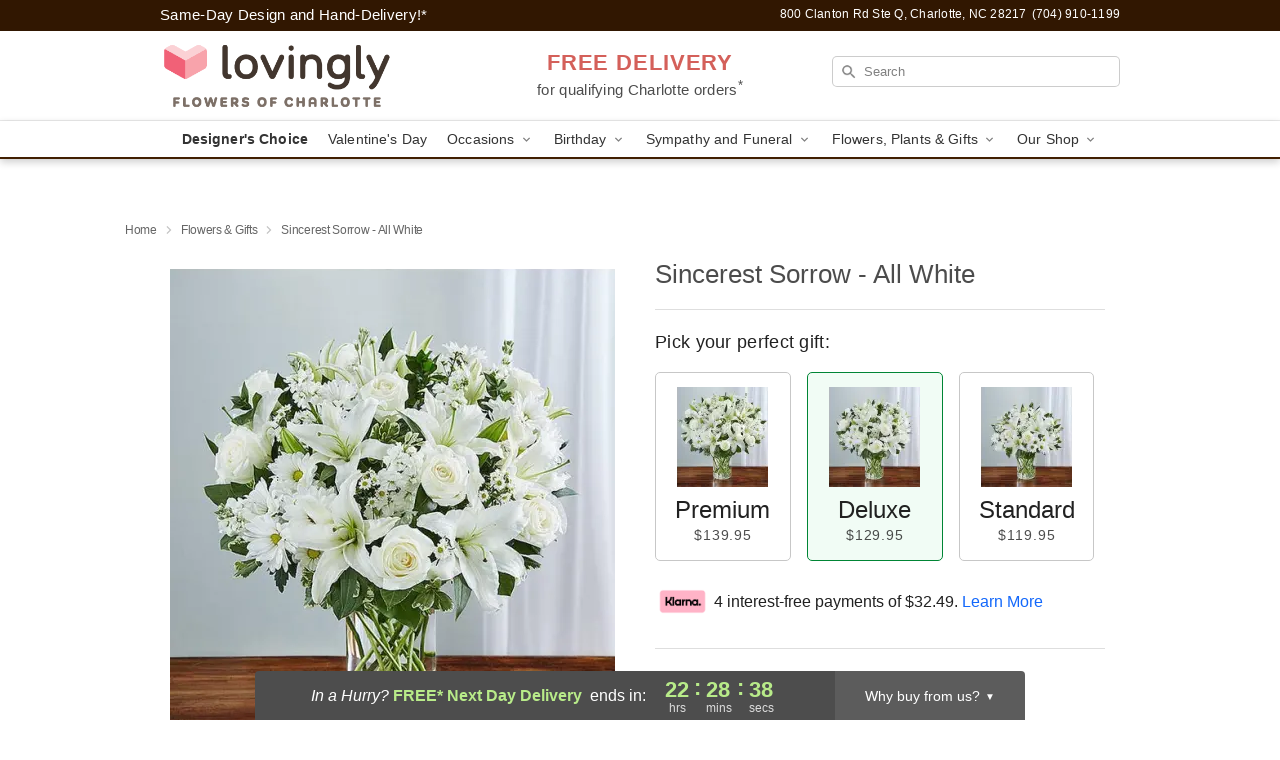

--- FILE ---
content_type: text/html; charset=UTF-8
request_url: https://www.flowersofcharlotte.com/flowers/sincerest-sorrow-all-white
body_size: 24031
content:
<!DOCTYPE html>
<html lang="en">

<head>
  <meta charset="UTF-8">
<meta name="msvalidate.01" content="" />
<meta name="verify-v1" content="G9S4HZI564t72YAyXdsirTSMNsrCEVut4yRsQUJOzm4" />
<meta name="google-site-verification" content="G9S4HZI564t72YAyXdsirTSMNsrCEVut4yRsQUJOzm4" />
<meta name="y_key" content="" />
<meta http-equiv="X-UA-Compatible" content="IE=edge" />
<meta http-equiv="Cache-Control" content="max-age=86400" />
<meta name="description" content="Order Sincerest Sorrow - All White for delivery in Charlotte. Same day delivery available from Lovingly." />
<meta id="viewport" name="viewport" content="width=device-width, initial-scale=1">
<meta http-equiv="Content-Language" content="en-us" />  <link rel="preconnect" href="https://www.lovingly.com/" crossorigin> <link rel="dns-prefetch" href="https://www.lovingly.com/"><link rel="preconnect" href="https://res.cloudinary.com/" crossorigin> <link rel="dns-prefetch" href="https://res.cloudinary.com/"><link rel="preconnect" href="https://www.google.com/" crossorigin> <link rel="dns-prefetch" href="https://www.google.com/"><link rel="preconnect" href="https://fonts.gstatic.com/" crossorigin> <link rel="dns-prefetch" href="https://fonts.gstatic.com/"><link rel="preconnect" href="https://maps.google.com/" crossorigin> <link rel="dns-prefetch" href="https://maps.google.com/"><link rel="preconnect" href="https://ajax.googleapis.com/" crossorigin> <link rel="dns-prefetch" href="https://ajax.googleapis.com/"><link rel="preconnect" href="https://fonts.gstatic.com/" crossorigin> <link rel="dns-prefetch" href="https://fonts.gstatic.com/">
  
  <meta property="og:url" content="https://www.flowersofcharlotte.com/flowers/sincerest-sorrow-all-white" />
<meta property="og:type" content="website" />
<meta property="og:title" content="Send Sincerest Sorrow - All White in Charlotte, NC - Lovingly" />
<meta property="og:description" content="Order Sincerest Sorrow - All White for delivery in Charlotte. Same day delivery available from Lovingly." />
 
<meta property="og:image" content="http://res.cloudinary.com/ufn/image/upload/c_pad,f_auto,h_154,w_154/zmt7zzuiopqzdjfajqmm.jpg" />

<meta property="og:image:secure_url" content="https://res.cloudinary.com/ufn/image/upload/c_pad,f_auto,h_154,w_154/zmt7zzuiopqzdjfajqmm.jpg" />


<!-- Twitter cards -->

<meta name="twitter:card" content="summary_large_image">
<meta name="twitter:site" content="https://www.flowersofcharlotte.com/flowers/sincerest-sorrow-all-white">
<meta name="twitter:creator" content="">
<meta name="twitter:title" content="Send Sincerest Sorrow - All White in Charlotte, NC - Lovingly">
<meta name="twitter:description" content="Order Sincerest Sorrow - All White for delivery in Charlotte. Same day delivery available from Lovingly.">
<meta name="twitter:image" content="https://res.cloudinary.com/ufn/image/upload/c_pad,f_auto,h_154,w_154/zmt7zzuiopqzdjfajqmm.jpg">
  
    <link rel="canonical" href="https://www.flowersofcharlotte.com/flowers/sincerest-sorrow-all-white" />

  <!-- secure Fav and touch icons -->
<link rel="apple-touch-icon" sizes="57x57" href="https://res.cloudinary.com/ufn/image/upload/c_pad,h_57,w_57,fl_progressive,f_auto,q_auto/v1654277644/lovingly-logos/lovingly-favicon.ico">
<link rel="apple-touch-icon" sizes="114x114" href="https://res.cloudinary.com/ufn/image/upload/c_pad,h_114,w_114,fl_progressive,f_auto,q_auto/v1654277644/lovingly-logos/lovingly-favicon.ico">
<link rel="apple-touch-icon" sizes="72x72" href="https://res.cloudinary.com/ufn/image/upload/c_pad,h_72,w_72,fl_progressive,f_auto,q_auto/v1654277644/lovingly-logos/lovingly-favicon.ico">
<link rel="apple-touch-icon-precomposed" href="https://res.cloudinary.com/ufn/image/upload/c_pad,h_57,w_57,fl_progressive,f_auto,q_auto/v1654277644/lovingly-logos/lovingly-favicon.ico">
<link rel="shortcut icon" href="https://res.cloudinary.com/ufn/image/upload/c_scale,h_15,w_15,fl_progressive,f_auto,q_auto/v1654277644/lovingly-logos/lovingly-favicon.ico">

  <title>
    Send Sincerest Sorrow - All White in Charlotte, NC - Lovingly  </title>

    <script>
  window.storeCurrency = 'USD';
  </script>

    

<script>


var jsdata = {"gtm_code":"GTM-PTBBP8FF","site_identifier":"www.flowersofcharlotte.com","site_ga4_id":"G-QEX7H0E6XJ"};

// Initialize the data layer with site identifier and optional GA4/AdWords IDs
window.dataLayer = window.dataLayer || [];
var dataLayerInit = {
  'site_identifier': jsdata.site_identifier
};

// Add GA4 ID if available
if (jsdata.site_ga4_id) {
  dataLayerInit['site_ga4_id'] = jsdata.site_ga4_id;
}

// Add AdWords conversion ID if available
if (jsdata.site_adwords_id) {
  dataLayerInit['site_adwords_id'] = jsdata.site_adwords_id;
}

window.dataLayer.push(dataLayerInit);

// Google Tag Manager
(function(w,d,s,l,i){w[l]=w[l]||[];w[l].push({'gtm.start':
new Date().getTime(),event:'gtm.js'});var f=d.getElementsByTagName(s)[0],
j=d.createElement(s),dl=l!='dataLayer'?'&l='+l:'';j.async=true;j.src=
'https://gtm.lovingly.com/gtm.js?id='+i+dl;f.parentNode.insertBefore(j,f);
})(window,document,'script','dataLayer',jsdata.gtm_code);
// End Google Tag Manager

</script>
  <link rel='stylesheet' href='/css/theme/gambit/gambit_single-product.css?v=1768514404'></link><link rel='preload' href='/css/theme/gambit/gambit_master.css?v=1768514404' as='style' onload='this.onload=null;this.rel="stylesheet"'></link><link rel='preload' href='/css/theme/gambit/gambit_skin_white_chocolate.css?v=1768514404' as='style' onload='this.onload=null;this.rel="stylesheet"'></link>
  
    <script type="application/ld+json">
{
    "@context": "https://schema.org",
    "@type": "Florist",
    "@id": "https://www.flowersofcharlotte.com#business",
    "name": "Lovingly",
    "url": "https://www.flowersofcharlotte.com",
    "legalName": "LOVINGLY CHARLOTTE LLC",
    "description": "Order Sincerest Sorrow - All White for delivery in Charlotte. Same day delivery available from Lovingly.",
    "logo": "https://res.cloudinary.com/ufn/image/upload/f_auto,q_auto,fl_progressive,w_435,h_130/v1701283317/1701283317191_10.png",
    "image": [
        "https://res.cloudinary.com/ufn/image/upload/v1487123135/thor_splash/spring/Spring_Mobile.jpg"
    ],
    "priceRange": "$$",
    "telephone": "+17049101199",
    "email": "wecare@flowersofcharlotte.com",
    "currenciesAccepted": "USD",
    "acceptedPaymentMethod": [
        "Cash",
        "CreditCard"
    ],
    "foundingDate": "2005",
    "address": {
        "@type": "PostalAddress",
        "streetAddress": "800 Clanton Rd Ste Q",
        "addressLocality": "Charlotte",
        "addressRegion": "NC",
        "postalCode": "28217",
        "addressCountry": "US"
    },
    "geo": {
        "@type": "GeoCoordinates",
        "latitude": 35.1994741,
        "longitude": -80.8831774
    },
    "hasMap": "https://www.google.com/maps/dir/?api=1\u0026destination=35.19947410,-80.88317740\u0026travelmode=driving",
    "openingHours": [
        "Su 08:00:00-14:00:00",
        "Mo 08:00:00-18:00:00",
        "Tu 08:00:00-18:00:00",
        "We 08:00:00-18:00:00",
        "Th 08:00:00-18:00:00",
        "Fr 08:00:00-18:00:00",
        "Sa 08:00:00-17:00:00"
    ],
    "sameAs": [
        "https://g.page/r/CcW_aG-lfVw8EBM/review",
        "https://www.facebook.com/giftlovingly/",
        "https://www.instagram.com/giftlovingly/",
        "https://g.page/r/CcW_aG-lfVw8EBM",
        "https://www.flowersofcharlotte.com/",
        "https://www.lovingly.com/charlotte",
        "https://www.charlotteflowermarket.com/",
        "https://appt.link/weddings-charlotte-flower-market"
    ],
    "contactPoint": {
        "@type": "ContactPoint",
        "contactType": "customer service",
        "telephone": "+17049101199",
        "email": "wecare@flowersofcharlotte.com",
        "areaServed": "Charlotte NC",
        "availableLanguage": [
            "English"
        ]
    },
    "areaServed": {
        "@type": "AdministrativeArea",
        "name": "Charlotte, NC"
    },
    "makesOffer": [
        {
            "@type": "Offer",
            "name": "Designer\u0027s Choice Bouquet",
            "price": "49.99",
            "priceCurrency": "USD",
            "availability": "https://schema.org/InStock",
            "url": "https://www.flowersofcharlotte.com/flowers/designers-choice-bouquet"
        },
        {
            "@type": "Offer",
            "name": "Same-Day Flower Delivery Service",
            "price": "0.00",
            "priceCurrency": "USD",
            "availability": "https://schema.org/InStock",
            "url": "https://www.flowersofcharlotte.com/delivery-policy"
        }
    ]
}
</script>

  
</head>

<body class="body
             white-skin">
    
<!-- Google Tag Manager (noscript) -->
<noscript><iframe src="https://gtm.lovingly.com/ns.html?id=GTM-PTBBP8FF"
height="0" width="0" style="display:none;visibility:hidden"></iframe></noscript>
<!-- End Google Tag Manager (noscript) -->

  <a class="main-content-link" href="#maincontent">Skip to main content</a>

  <div id="covidModal" role="dialog" aria-label="Covid-19 Modal" class="reveal-modal animated medium covid-modal" data-reveal>

  <p>For our<strong> freshest, most beautiful blooms, please shop our <a href="/flowers/designers-choice-bouquet" title="Designer's Choice">Florist’s Choice</a> options,</strong> as we may be experiencing
      delays in receiving shipments of certain flower types.
  </p>

  <p>Please note that for all other orders, we may need to replace stems so we can deliver the freshest bouquet possible, and we may have to use a different vase.</p>

  <p>We promise to always deliver a  <strong>fresh, beautiful, and completely one-of-a-kind gift</strong> of the same or greater value as what you selected.<p>

  <p>Deliveries may also be impacted by COVID-19 restrictions. Rest assured that we are taking all recommended precautions to ensure customer satisfaction and safety.
    <br>
    <br>
    Delivery impacts may include:</p>
  <ul>
    <li>Restricted deliveries to hospitals or nursing homes </li>
    <li>Restricted deliveries to office buildings </li>
    <li>Restricted access to certain regional areas</li>
  </ul>

  <p>In addition, we may be using “no contact” delivery procedures. After confirming that the
    recipient is available to accept, their gift will be left at the door and the delivery driver will step back a
    safe distance to ensure they receive their gift.</p>

  <p>Please see our <a href="/about-us" aria-label="About Us">About Us</a> page for more details. We appreciate
        your understanding and support!</p>

  <a class="close-reveal-modal" aria-label="Close Covid-19 modal" tabindex="0" role="button">&#215;</a>

</div>

<div id="deliveryLaterModal" role="dialog" aria-label="Delivery Later Modal" aria-modal="true" class="reveal-modal animated medium covid-modal delivery-later-modal" data-reveal>

  <img class="delivery-later-modal__logo b-lazy" src="[data-uri]" data-src="https://res.cloudinary.com/ufn/image/upload/v1586371085/gift-now-logo_xqjmjz.svg" alt="Gift Now, Deliver Later logo">

  <div id="delivery-later-title" class="delivery-later-modal-title">Gift Now, Deliver Later</div>

  <p class="delivery-later-modal-subtitle">With <strong>Gift Now, Deliver Later</strong>, you'll send smiles twice! Here's how:</p>
  <img class="delivery-later-modal__small-image b-lazy" src="[data-uri]" data-src="https://res.cloudinary.com/ufn/image/upload/v1675263741/gift-card_yjh09i.svg" alt="Gift Card Logo">
  <p class="delivery-later-modal__instructions-copy">SMILE 1
  </p>
  <p>When you complete your purchase, your lucky recipient will instantly receive a surprise email that includes your card message and a picture of the flowers you chose.</p>
  <img class="delivery-later-modal__small-image b-lazy" src="[data-uri]" data-src="https://res.cloudinary.com/ufn/image/upload/v1675263852/Flowers_gsren6.svg" alt="Flowers logo">
  <p class="delivery-later-modal__instructions-copy">SMILE 2</p>

  <p>As soon as possible (usually within two weeks), we'll contact your recipient to schedule delivery of their gorgeous floral gift. Trust us, it'll be worth the wait! </p>

  <a class="close-reveal-modal" aria-label="Close Gift Now, Deliver Later modal" tabindex="0" role="button">&#215;</a>

</div>

<div id="alcoholModal" role="dialog" aria-label="Alcohol Modal" aria-modal="true" class="reveal-modal animated medium covid-modal" data-reveal>

  <p id="alcohol-modal-title"><strong>Wine for every occasion</strong></p>

  <p>We offer a wide-selection of premium wines to perfectly pair with your floral gift.</p>

  <p>Ordering a bottle (or two!) from our site is easy. Just make sure that:</p>
  <ul>
    <li>You're 21 or older</li>
    <li>The person picking up or receiving the delivery is 21 or older</li>
  </ul>

  <a class="close-reveal-modal" aria-label="Close alcohol modal" tabindex="0" role="button">&#215;</a>

</div>      <!-- Hidden trigger link for the modal -->
    <a href="#" data-reveal-id="coupon-modal" style="display: none;">Open Coupon Details</a>

    <div id="coupon-modal" class="reveal-modal animated small" data-reveal role="dialog" aria-label="coupon-modal-title" aria-modal="true">
        <div class="coupon-modal-content">
            <div class="coupon-modal-close">
                <div class="close-icon">
                    <a class="close-reveal-modal" aria-label="Close modal" tabindex="0" role="button">&#215;</a>
                </div>
            </div>
            <div class="coupon-modal-text">
                <p id="coupon-modal-title" class="banner-modal-content"></p>
            </div>
        </div>
    </div>

    <script>
        window.couponData = [];
    </script>

 
  
  
    <header id="stickyHeader">
            <div class="header__top-banner theme__background-color--dark">
        <div class="row">

          <div class="sticky__content">

            <!-- Sticky content -->
            <div class="sticky__store-name">
              <a class="JSVAR__lovingly-exclusive-override-slug" href="/" title="Lovingly - Charlotte Flower Delivery" notranslate>
                Lovingly              </a>
            </div>
            <div class="sticky__assurance">100% Florist-Designed and Hand-Delivered!</div>

          </div>

          <div class="header__text-container">
            <!-- Non-sticky content -->
            <div class="header__established">
              <a class="JSVAR__lovingly-exclusive-override-slug" href="/delivery-policy#:~:text=Same%20Day%20Delivery,-%3A" aria-label="Delivery Policy" title="Same-Day Design and Hand-Delivery!" target="_blank">
                Same-Day Design and Hand-Delivery!*
              </a>
            </div>

            <div class="header__phone-address">
                              <span id="store_address" style="margin-right: 5px;"> 
                  800 Clanton Rd Ste Q, 
                                    Charlotte, 
                  NC 
                  28217 
                </span>
                <span id="store_phone"> 
                  (704) 910-1199 
                </span>
                          </div>
          </div>

        </div>

      </div>

      <div class="header__solid-skin-container">

        <div class="row header__container">

          <div class="header">

            <!-- Left column -->
<div class="hide-for-small header__logo-container ieLogoContainer">

  <div>

    <a href="/" aria-label="Lovingly" class="JSVAR__lovingly-exclusive-override-slug header__logo-image-container header__logo-text" id="fittext1" title="Lovingly - Charlotte Flower Delivery">

      <figure><img loading="eager" alt="Lovingly logo - Charlotte florist" src="https://res.cloudinary.com/ufn/image/upload/c_pad,f_auto,q_auto,fl_progressive/1701283317191_10" /><figcaption>Lovingly - Flower Delivery in Charlotte, NC</figcaption></figure>
    </a>
  </div>

</div>
            <!-- Center column -->
<div class="hide-for-small free-delivery__container ">

  
  <div class="free-delivery">

      <a href="#" title="Free Delivery Disclaimer" data-reveal-id="free-delivery-disclaimer"><strong>FREE DELIVERY</strong> <span>for qualifying Charlotte orders<sup>*</sup></span></a>
  </div>

  
</div>

            <!-- Right column -->
            <div class="hide-for-small header__right-column logo_vert_align ">

              <!-- Search Bar -->
<div class="search__container ">
  
  <form action="/categories/searchProds" role="search" class="search-form" id="search-form-desktop" method="get" accept-charset="utf-8">
  <input name="sr" class="search-field search-input left" aria-label="Search" placeholder="Search" id="search-input-gambit-desktop" type="text"/>
  <input type="hidden" name="s_en" id="search-endesktop"/>
  <input class="hide" aria-hidden="1" type="submit" value="Submit Search Form"/>
  <label class="placeholder-label" id="search-placeholder-fallback-desktop">Search</label>

</form>
</div><!--/search__container-->

            </div>

          </div>

        </div>

      </div>

      <!-- NAVIGATION -->
      
<section class="mobile-navigation-bar" id="mobile-navigation-bar">
  <div class="mobile-navigation-bar__toggle hide-mobile-nav">
    <div id="toggle-nav" class="hamburger hamburger--squeeze js-hamburger">
      <div class="hamburger-box">
        <div class="hamburger-inner"></div>
      </div>
    </div>
  </div>
  <div class="mobile-navigation-bar__name hide-mobile-nav">
    <a class="JSVAR__lovingly-exclusive-override-slug" title="Lovingly" href="/">
      Lovingly    </a>
  </div>
  <div class="mobile-navigation-bar__right-section hide-mobile-nav">
    <button id="searchIcon" type="submit" alt="Open search input">
    <img width="19" height="19" alt="search glass icon"
        src="https://res.cloudinary.com/ufn/image/upload/w_19,h_19,f_auto,q_auto/v1472224554/storefront_assets/search.png" />
</button>
    <!-- Back button : id backNext -->
<div class="back-next-button__container" id="backNext">
    <button type="button" role="button"  class="back-next-button" id="navBackButton">
        <img height="auto" src="https://res.cloudinary.com/ufn/image/upload/v1570470309/arrow_upward-24px_gjozgt.svg"
            alt="Back arrow" />
    </button>
</div>  </div>

  <div id="mobileSearchContainer" class="search-form__container hide-mobile-nav">
    <!-- Search Bar -->
<div class="search__container ">
  
  <form action="/categories/searchProds" role="search" class="search-form" id="search-form-mobile" method="get" accept-charset="utf-8">
  <input name="sr" class="search-field search-input left" aria-label="Search" placeholder="Search" id="search-input-gambit-mobile" type="text"/>
  <input type="hidden" name="s_en" id="search-enmobile"/>
  <input class="hide" aria-hidden="1" type="submit" value="Submit Search Form"/>
  <label class="placeholder-label" id="search-placeholder-fallback-mobile">Search</label>

</form>
</div><!--/search__container-->
  </div>

  <div class="mobile-navigation__side-list hide-mobile-nav" id="mobile-nav-sidebar">
    <ul>
      <li class="sr-only">Nav Menu</li>
    </ul>
  </div>

  <div role="navigation" id="mobile-nav-content" class="mobile-navigation__main-list hide-mobile-nav">
    <ul>
      <!-- DEAL OF THE DAY -->
      <li class="mobile-navigation__list-item promoted-product-link">
        <a href="/flowers/designers-choice-bouquet" title="View Designer's Choice Product" class="mobile-navigation__deal-link JSVAR__lovingly-exclusive-override-slug" aria-label="Designer's Choice">Designer's Choice</a>      </li>

      <!-- FEATURED CATEGORY -->
                      <li class="mobile-navigation__list-item">
          <a href="/valentines-day" class="">Valentine's Day</a>        </li>
      
            
      <li class="mobile-navigation__list-item mobile-navigation__has-dropdown">
        <button type="button" role="button" aria-haspopup="true" aria-expanded="false" class="mobile-navigation__dropdown-button"
          data-ul="occasions">Occasions          <svg role="presentation" class="right-carat" xmlns="http://www.w3.org/2000/svg" width="24" height="24" viewBox="0 0 24 24">
            <path data-name="Path 731" d="M8.59,16.59,13.17,12,8.59,7.41,10,6l6,6-6,6Z" fill="#000" ></path>
            <path data-name="Path 732" d="M0,0H24V24H0Z" fill="none" ></path>
          </svg>
        </button>
        <ul id="occasions">
          
<ul class="navigation__dropdown-list split-column"><li><a href="/valentines-day" title="Visit the Valentine's Day category" class="">Valentine's Day</a></li><li><a href="/winter" title="Visit the Winter category" class="">Winter</a></li><li><a href="/birthday" title="Visit the Birthday category" class="">Birthday</a></li><li><a href="/sympathy-and-funeral" title="Visit the Sympathy and Funeral category" class="">Sympathy and Funeral</a></li><li><a href="/any-occasion" title="Visit the Any Occasion category" class="">Any Occasion</a></li><li><a href="/love-and-romance" title="Visit the Love and Romance category" class="">Love and Romance</a></li><li><a href="/thinking-of-you" title="Visit the Thinking of You category" class="">Thinking of You</a></li><li><a href="/im-sorry-flowers" title="Visit the I'm Sorry Flowers category" class="">I'm Sorry Flowers</a></li><li><a href="/new-baby" title="Visit the New Baby category" class="">New Baby</a></li><li><a href="/get-well" title="Visit the Get Well category" class="">Get Well</a></li><li><a href="/anniversary" title="Visit the Anniversary category" class="">Anniversary</a></li><li><a href="/just-because" title="Visit the Just Because category" class="">Just Because</a></li><li><a href="/thank-you" title="Visit the Thank You category" class="">Thank You</a></li><li><a href="/congratulations" title="Visit the Congratulations category" class="">Congratulations</a></li><li><a href="/business-gifting" title="Visit the Business Gifting category" class="">Business Gifting</a></li><li><a href="/new-years" title="Visit the New Year's category" class="">New Year's</a></li></ul>
        </ul>
      </li>
            
      <li class="mobile-navigation__list-item mobile-navigation__has-dropdown">
        <button type="button" role="button" aria-haspopup="true" aria-expanded="false" class="mobile-navigation__dropdown-button"
          data-ul="birthday">Birthday          <svg role="presentation" class="right-carat" xmlns="http://www.w3.org/2000/svg" width="24" height="24" viewBox="0 0 24 24">
            <path data-name="Path 731" d="M8.59,16.59,13.17,12,8.59,7.41,10,6l6,6-6,6Z" fill="#000" ></path>
            <path data-name="Path 732" d="M0,0H24V24H0Z" fill="none" ></path>
          </svg>
        </button>
        <ul id="birthday">
          
<ul class="navigation__dropdown-list "><li><a href="/birthday" title="Visit the All Birthday category" class="">All Birthday</a></li><li><a href="/birthday-for-friend" title="Visit the Birthday for Friend category" class="">Birthday for Friend</a></li><li><a href="/birthday-for-her" title="Visit the Birthday for Her category" class="">Birthday for Her</a></li><li><a href="/birthday-for-mom" title="Visit the Birthday for Mom category" class="">Birthday for Mom</a></li><li><a href="/birthday-for-colleague" title="Visit the Birthday for Colleague category" class="">Birthday for Colleague</a></li><li><a href="/birthday-gift-baskets" title="Visit the Birthday Gift Baskets category" class="">Birthday Gift Baskets</a></li><li><a href="/birthday-for-him" title="Visit the Birthday for Him category" class="">Birthday for Him</a></li></ul>
        </ul>
      </li>
            
      <li class="mobile-navigation__list-item mobile-navigation__has-dropdown">
        <button type="button" role="button" aria-haspopup="true" aria-expanded="false" class="mobile-navigation__dropdown-button"
          data-ul="sympathy_and_funeral">Sympathy and Funeral          <svg role="presentation" class="right-carat" xmlns="http://www.w3.org/2000/svg" width="24" height="24" viewBox="0 0 24 24">
            <path data-name="Path 731" d="M8.59,16.59,13.17,12,8.59,7.41,10,6l6,6-6,6Z" fill="#000" ></path>
            <path data-name="Path 732" d="M0,0H24V24H0Z" fill="none" ></path>
          </svg>
        </button>
        <ul id="sympathy_and_funeral">
          
<ul class="navigation__dropdown-list split-column"><li><a href="/sympathy-and-funeral" title="Visit the All Sympathy and Funeral category" class="">All Sympathy and Funeral</a></li><li><a href="/funeral-sprays-and-wreaths" title="Visit the Funeral Sprays and Wreaths category" class="">Funeral Sprays and Wreaths</a></li><li><a href="/funeral-service-flowers" title="Visit the Funeral Service Flowers category" class="">Funeral Service Flowers</a></li><li><a href="/sympathy-for-home-or-office" title="Visit the Sympathy for Home or Office category" class="">Sympathy for Home or Office</a></li><li><a href="/sympathy-plants" title="Visit the Sympathy Plants category" class="">Sympathy Plants</a></li><li><a href="/loss-of-a-pet" title="Visit the Loss of a Pet category" class="">Loss of a Pet</a></li></ul>
        </ul>
      </li>
            
      <li class="mobile-navigation__list-item mobile-navigation__has-dropdown">
        <button type="button" role="button" aria-haspopup="true" aria-expanded="false" class="mobile-navigation__dropdown-button"
          data-ul="flowers__plants___gifts">Flowers, Plants & Gifts          <svg role="presentation" class="right-carat" xmlns="http://www.w3.org/2000/svg" width="24" height="24" viewBox="0 0 24 24">
            <path data-name="Path 731" d="M8.59,16.59,13.17,12,8.59,7.41,10,6l6,6-6,6Z" fill="#000" ></path>
            <path data-name="Path 732" d="M0,0H24V24H0Z" fill="none" ></path>
          </svg>
        </button>
        <ul id="flowers__plants___gifts">
          
<ul class="navigation__dropdown-list triple-column"><li class="navigation__subnav-list"><div class="navigation__dropdown-title">Flower Type</div><ul class="navigation__dropdown-list"><li><a href="/sunflowers" title="Visit the Sunflowers category" class="">Sunflowers</a></li><li><a href="/orchids" title="Visit the Orchids category" class="">Orchids</a></li><li><a href="/lilies" title="Visit the Lilies category" class="">Lilies</a></li><li><a href="/roses" title="Visit the Roses category" class="">Roses</a></li></ul></li><li class="navigation__subnav-list"><div class="navigation__dropdown-title">Plants</div><ul class="navigation__dropdown-list"><li><a href="/green-plants" title="Visit the Green Plants category" class="">Green Plants</a></li><li><a href="/blooming-plants" title="Visit the Blooming Plants category" class="">Blooming Plants</a></li><li><a href="/orchid-plants" title="Visit the Orchid Plants category" class="">Orchid Plants</a></li></ul></li><li class="navigation__subnav-list"><div class="navigation__dropdown-title">Color</div><ul class="navigation__dropdown-list"><li><a href="/purple" title="Visit the Purple category" class="">Purple</a></li><li><a href="/pink" title="Visit the Pink category" class="">Pink</a></li><li><a href="/mixed" title="Visit the Mixed category" class="">Mixed</a></li><li><a href="/yellow" title="Visit the Yellow category" class="">Yellow</a></li><li><a href="/white" title="Visit the White category" class="">White</a></li><li><a href="/green" title="Visit the Green category" class="">Green</a></li><li><a href="/orange" title="Visit the Orange category" class="">Orange</a></li><li><a href="/red" title="Visit the Red category" class="">Red</a></li><li><a href="/blue" title="Visit the Blue category" class="">Blue</a></li></ul></li><li class="navigation__subnav-list"><div class="navigation__dropdown-title">Collections</div><ul class="navigation__dropdown-list"><li><a href="/premium-collection" title="Visit the Premium Collection category" class="">Premium Collection</a></li><li><a href="/gift-baskets" title="Visit the Gift Baskets category" class="">Gift Baskets</a></li><li><a href="/modern" title="Visit the Modern category" class="">Modern</a></li><li><a href="/wedding" title="Visit the Wedding category" class="">Wedding</a></li><li><a href="/fruit-bouquets" title="Visit the Fruit Bouquets category" class="">Fruit Bouquets</a></li><li><a href="/our-custom-designs" title="Visit the Our Custom Designs category" class="">Our Custom Designs</a></li><li><a href="/value-flowers-gifts" title="Visit the Value Flowers & Gifts category" class="">Value Flowers & Gifts</a></li></ul></li><li class="navigation__subnav-list"><div class="navigation__dropdown-title">By Price</div><ul class="navigation__dropdown-list"><li><a href="/flowers-under-50" title="Visit the Flowers Under $50 category" class="">Flowers Under $50</a></li><li><a href="/flowers-50-to-60" title="Visit the Flowers $50 to $60 category" class="">Flowers $50 to $60</a></li><li><a href="/flowers-60-to-80" title="Visit the Flowers $60 to $80 category" class="">Flowers $60 to $80</a></li><li><a href="/flowers-over-80" title="Visit the Flowers Over $80 category" class="">Flowers Over $80</a></li></ul></li></ul>
        </ul>
      </li>
      
      <li class="mobile-navigation__list-item mobile-navigation__has-dropdown">
        <button type="button" role="button" aria-haspopup="true" aria-expanded="false" data-ul="our-shop" class="mobile-navigation__dropdown-button" title="Learn more about our shop">
          OUR SHOP
          <svg role="presentation" class="right-carat" xmlns="http://www.w3.org/2000/svg" width="24" height="24" viewBox="0 0 24 24">
            <path id="Path_731" data-name="Path 731" d="M8.59,16.59,13.17,12,8.59,7.41,10,6l6,6-6,6Z" fill="#000" />
            <path id="Path_732" data-name="Path 732" d="M0,0H24V24H0Z" fill="none" />
          </svg>
        </button>
        <ul id="our-shop">
          <li><a title="Visit Delivery Policy" href="/delivery-policy">Delivery Policy</a></li><li><a title="Visit Lovingly Charlotte Flower Market: DIY" href="/lovingly-charlotte-flower-market-diy">Lovingly Charlotte Flower Market: DIY</a></li><li><a title="Visit Need Wedding Flowers?" href="/wedding-flowers">Need Wedding Flowers?</a></li><li><a title="Visit Floral Design Classes" href="/floral_design_classes">Floral Design Classes</a></li>          <li>
            <a href="/about-us">About Us</a>          </li>
          
                      <div class="navigation__dropdown-title">Flower Delivery</div>
            <ul class="navigation__dropdown-list">
              <li><a title="Flower Delivery in Charlotte, NC" aria-label="Flower Delivery in Charlotte, NC" href="/">Charlotte, NC</a></li><li><a title="Flower Delivery in Matthews, NC" aria-label="Flower Delivery in Matthews, NC" href="/flower-delivery/nc/matthews">Matthews, NC</a></li><li><a title="Flower Delivery in Pineville, NC" aria-label="Flower Delivery in Pineville, NC" href="/flower-delivery/nc/pineville">Pineville, NC</a></li><li><a title="Flower Delivery in Harrisburg, NC" aria-label="Flower Delivery in Harrisburg, NC" href="/flower-delivery/nc/harrisburg">Harrisburg, NC</a></li><li><a title="Flower Delivery in Dilworth, NC" aria-label="Flower Delivery in Dilworth, NC" href="/flower-delivery/nc/dilworth">Dilworth, NC</a></li><li><a title="Flower Delivery in Eastover, NC" aria-label="Flower Delivery in Eastover, NC" href="/flower-delivery/nc/eastover">Eastover, NC</a></li><li><a title="Flower Delivery in Ballantyne, NC" aria-label="Flower Delivery in Ballantyne, NC" href="/flower-delivery/nc/ballantyne">Ballantyne, NC</a></li><li><a title="Flower Delivery in Elizabeth, NC" aria-label="Flower Delivery in Elizabeth, NC" href="/flower-delivery/nc/elizabeth">Elizabeth, NC</a></li><li><a title="Flower Delivery in Fourth Ward, NC" aria-label="Flower Delivery in Fourth Ward, NC" href="/flower-delivery/nc/fourth-ward">Fourth Ward, NC</a></li><li><a title="Flower Delivery in Myers Park, NC" aria-label="Flower Delivery in Myers Park, NC" href="/flower-delivery/nc/myers-park">Myers Park, NC</a></li>            </ul>
                    
        </ul>
      </li>

    </ul>
  </div>

  <!-- Mobile View -->
<div role="timer" class="countdown-timer__mobile show-for-small hide-force" id="countdownTimerv2ContainerMobile">
    <a href="#" title="Free Delivery Disclaimer" data-reveal-id="free-delivery-disclaimer">
        <div class="inner">

      <strong>
                <span class="free-tag">FREE*</span>
                <span id="deliveryDayTextMobile"></span>
      </strong>

      <div class="right-side-timer">
        <span class="small">&nbsp;Ends in:&nbsp;</span>
        <div id="countdownTimerv2Mobile" class="timer-mobile" notranslate></div>
      </div>
    </div>

      </a>
  </div>
</section>
<nav role="navigation" class="navigation theme__border-color--medium"
  id="topbar">
  <ul class="navigation__main-list">

    <!-- DEAL OF THE DAY -->
    <li class="navigation__main-link no-dropdown promoted-product-link">
      <strong>
        <a href="/flowers/designers-choice-bouquet" title="View Designer's Choice Product" class="navigation__main-link-item JSVAR__lovingly-exclusive-override-slug" aria-label="Designer's Choice">Designer's Choice</a>      </strong>
    </li>

    <!-- FEATURED CATEGORY -->
                  <li class="navigation__main-link no-dropdown">
          <a href="/valentines-day" class="navigation__main-link-item ">Valentine's Day</a>        </li>
    
          
      <!-- Inject Sympathy Funeral category into this place -->
                                  <!-- <li class="navigation__main-link no-dropdown"> -->
                      <!-- </li> -->
              
      <li class="navigation__main-link navigation__has-dropdown">
        <button type="button" role="button" aria-haspopup="true" aria-expanded="false" class="navigation__main-link-item">Occasions <img
            class="b-lazy carat" src=[data-uri]
            data-src="https://res.cloudinary.com/ufn/image/upload/v1571166165/down-carat_lpniwv"
            alt="Dropdown down carat" /></button>
        <div class="navigation__dropdown">
          <div class="navigation__dropdown-content">
            <div class="navigation__dropdown-list-wrapper">
              <div class="navigation__dropdown-title">Occasions</div>
              
<ul class="navigation__dropdown-list split-column"><li><a href="/valentines-day" title="Visit the Valentine's Day category" class="">Valentine's Day</a></li><li><a href="/winter" title="Visit the Winter category" class="">Winter</a></li><li><a href="/birthday" title="Visit the Birthday category" class="">Birthday</a></li><li><a href="/sympathy-and-funeral" title="Visit the Sympathy and Funeral category" class="">Sympathy and Funeral</a></li><li><a href="/any-occasion" title="Visit the Any Occasion category" class="">Any Occasion</a></li><li><a href="/love-and-romance" title="Visit the Love and Romance category" class="">Love and Romance</a></li><li><a href="/thinking-of-you" title="Visit the Thinking of You category" class="">Thinking of You</a></li><li><a href="/im-sorry-flowers" title="Visit the I'm Sorry Flowers category" class="">I'm Sorry Flowers</a></li><li><a href="/new-baby" title="Visit the New Baby category" class="">New Baby</a></li><li><a href="/get-well" title="Visit the Get Well category" class="">Get Well</a></li><li><a href="/anniversary" title="Visit the Anniversary category" class="">Anniversary</a></li><li><a href="/just-because" title="Visit the Just Because category" class="">Just Because</a></li><li><a href="/thank-you" title="Visit the Thank You category" class="">Thank You</a></li><li><a href="/congratulations" title="Visit the Congratulations category" class="">Congratulations</a></li><li><a href="/business-gifting" title="Visit the Business Gifting category" class="">Business Gifting</a></li><li><a href="/new-years" title="Visit the New Year's category" class="">New Year's</a></li></ul>            </div>
            <div class="navigation__dropdown-divider"></div>
            <div class="navigation__dropdown-promo">
              <a href="/flowers/designers-choice-bouquet" class="navigation__dropdown-promo-link" aria-label="Designer's Choice"><img alt="Your expert designer will create a unique hand-crafted arrangement." width="304" height="140" src="https://res.cloudinary.com/ufn/image/upload/f_auto,q_auto,fl_progressive,w_304,h_140/Covid-Desktop-Nav-Banner_ynp9ab"></a>            </div>
          </div>
        </div>
      </li>
          
      <!-- Inject Sympathy Funeral category into this place -->
                                  <!-- <li class="navigation__main-link no-dropdown"> -->
                      <!-- </li> -->
              
      <li class="navigation__main-link navigation__has-dropdown">
        <button type="button" role="button" aria-haspopup="true" aria-expanded="false" class="navigation__main-link-item">Birthday <img
            class="b-lazy carat" src=[data-uri]
            data-src="https://res.cloudinary.com/ufn/image/upload/v1571166165/down-carat_lpniwv"
            alt="Dropdown down carat" /></button>
        <div class="navigation__dropdown">
          <div class="navigation__dropdown-content">
            <div class="navigation__dropdown-list-wrapper">
              <div class="navigation__dropdown-title">Birthday</div>
              
<ul class="navigation__dropdown-list split-column"><li><a href="/birthday" title="Visit the All Birthday category" class="">All Birthday</a></li><li><a href="/birthday-for-friend" title="Visit the Birthday for Friend category" class="">Birthday for Friend</a></li><li><a href="/birthday-for-her" title="Visit the Birthday for Her category" class="">Birthday for Her</a></li><li><a href="/birthday-for-mom" title="Visit the Birthday for Mom category" class="">Birthday for Mom</a></li><li><a href="/birthday-for-colleague" title="Visit the Birthday for Colleague category" class="">Birthday for Colleague</a></li><li><a href="/birthday-gift-baskets" title="Visit the Birthday Gift Baskets category" class="">Birthday Gift Baskets</a></li><li><a href="/birthday-for-him" title="Visit the Birthday for Him category" class="">Birthday for Him</a></li></ul>            </div>
            <div class="navigation__dropdown-divider"></div>
            <div class="navigation__dropdown-promo">
              <a href="/flowers/designers-choice-bouquet" class="navigation__dropdown-promo-link" aria-label="Designer's Choice"><img alt="Your expert designer will create a unique hand-crafted arrangement." width="304" height="140" src="https://res.cloudinary.com/ufn/image/upload/f_auto,q_auto,fl_progressive,w_304,h_140/Covid-Desktop-Nav-Banner_ynp9ab"></a>            </div>
          </div>
        </div>
      </li>
          
      <!-- Inject Sympathy Funeral category into this place -->
                                  <!-- <li class="navigation__main-link no-dropdown"> -->
                      <!-- </li> -->
              
      <li class="navigation__main-link navigation__has-dropdown">
        <button type="button" role="button" aria-haspopup="true" aria-expanded="false" class="navigation__main-link-item">Sympathy and Funeral <img
            class="b-lazy carat" src=[data-uri]
            data-src="https://res.cloudinary.com/ufn/image/upload/v1571166165/down-carat_lpniwv"
            alt="Dropdown down carat" /></button>
        <div class="navigation__dropdown">
          <div class="navigation__dropdown-content">
            <div class="navigation__dropdown-list-wrapper">
              <div class="navigation__dropdown-title">Sympathy and Funeral</div>
              
<ul class="navigation__dropdown-list split-column"><li><a href="/sympathy-and-funeral" title="Visit the All Sympathy and Funeral category" class="">All Sympathy and Funeral</a></li><li><a href="/funeral-sprays-and-wreaths" title="Visit the Funeral Sprays and Wreaths category" class="">Funeral Sprays and Wreaths</a></li><li><a href="/funeral-service-flowers" title="Visit the Funeral Service Flowers category" class="">Funeral Service Flowers</a></li><li><a href="/sympathy-for-home-or-office" title="Visit the Sympathy for Home or Office category" class="">Sympathy for Home or Office</a></li><li><a href="/sympathy-plants" title="Visit the Sympathy Plants category" class="">Sympathy Plants</a></li><li><a href="/loss-of-a-pet" title="Visit the Loss of a Pet category" class="">Loss of a Pet</a></li></ul>            </div>
            <div class="navigation__dropdown-divider"></div>
            <div class="navigation__dropdown-promo">
              <a href="/flowers/designers-choice-bouquet" class="navigation__dropdown-promo-link" aria-label="Designer's Choice"><img alt="Your expert designer will create a unique hand-crafted arrangement." width="304" height="140" src="https://res.cloudinary.com/ufn/image/upload/f_auto,q_auto,fl_progressive,w_304,h_140/Covid-Desktop-Nav-Banner_ynp9ab"></a>            </div>
          </div>
        </div>
      </li>
          
      <!-- Inject Sympathy Funeral category into this place -->
                                  <!-- <li class="navigation__main-link no-dropdown"> -->
                      <!-- </li> -->
              
      <li class="navigation__main-link navigation__has-dropdown">
        <button type="button" role="button" aria-haspopup="true" aria-expanded="false" class="navigation__main-link-item">Flowers, Plants & Gifts <img
            class="b-lazy carat" src=[data-uri]
            data-src="https://res.cloudinary.com/ufn/image/upload/v1571166165/down-carat_lpniwv"
            alt="Dropdown down carat" /></button>
        <div class="navigation__dropdown">
          <div class="navigation__dropdown-content">
            <div class="navigation__dropdown-list-wrapper">
              <div class="navigation__dropdown-title"></div>
              
<ul class="navigation__dropdown-list triple-column"><li class="navigation__subnav-list"><div class="navigation__dropdown-title">Flower Type</div><ul class="navigation__dropdown-list"><li><a href="/sunflowers" title="Visit the Sunflowers category" class="">Sunflowers</a></li><li><a href="/orchids" title="Visit the Orchids category" class="">Orchids</a></li><li><a href="/lilies" title="Visit the Lilies category" class="">Lilies</a></li><li><a href="/roses" title="Visit the Roses category" class="">Roses</a></li></ul></li><li class="navigation__subnav-list"><div class="navigation__dropdown-title">Plants</div><ul class="navigation__dropdown-list"><li><a href="/green-plants" title="Visit the Green Plants category" class="">Green Plants</a></li><li><a href="/blooming-plants" title="Visit the Blooming Plants category" class="">Blooming Plants</a></li><li><a href="/orchid-plants" title="Visit the Orchid Plants category" class="">Orchid Plants</a></li></ul></li><li class="navigation__subnav-list"><div class="navigation__dropdown-title">Color</div><ul class="navigation__dropdown-list"><li><a href="/purple" title="Visit the Purple category" class="">Purple</a></li><li><a href="/pink" title="Visit the Pink category" class="">Pink</a></li><li><a href="/mixed" title="Visit the Mixed category" class="">Mixed</a></li><li><a href="/yellow" title="Visit the Yellow category" class="">Yellow</a></li><li><a href="/white" title="Visit the White category" class="">White</a></li><li><a href="/green" title="Visit the Green category" class="">Green</a></li><li><a href="/orange" title="Visit the Orange category" class="">Orange</a></li><li><a href="/red" title="Visit the Red category" class="">Red</a></li><li><a href="/blue" title="Visit the Blue category" class="">Blue</a></li></ul></li><li class="navigation__subnav-list"><div class="navigation__dropdown-title">Collections</div><ul class="navigation__dropdown-list"><li><a href="/premium-collection" title="Visit the Premium Collection category" class="">Premium Collection</a></li><li><a href="/gift-baskets" title="Visit the Gift Baskets category" class="">Gift Baskets</a></li><li><a href="/modern" title="Visit the Modern category" class="">Modern</a></li><li><a href="/wedding" title="Visit the Wedding category" class="">Wedding</a></li><li><a href="/fruit-bouquets" title="Visit the Fruit Bouquets category" class="">Fruit Bouquets</a></li><li><a href="/our-custom-designs" title="Visit the Our Custom Designs category" class="">Our Custom Designs</a></li><li><a href="/value-flowers-gifts" title="Visit the Value Flowers & Gifts category" class="">Value Flowers & Gifts</a></li></ul></li><li class="navigation__subnav-list"><div class="navigation__dropdown-title">By Price</div><ul class="navigation__dropdown-list"><li><a href="/flowers-under-50" title="Visit the Flowers Under $50 category" class="">Flowers Under $50</a></li><li><a href="/flowers-50-to-60" title="Visit the Flowers $50 to $60 category" class="">Flowers $50 to $60</a></li><li><a href="/flowers-60-to-80" title="Visit the Flowers $60 to $80 category" class="">Flowers $60 to $80</a></li><li><a href="/flowers-over-80" title="Visit the Flowers Over $80 category" class="">Flowers Over $80</a></li></ul></li></ul>            </div>
            <div class="navigation__dropdown-divider"></div>
            <div class="navigation__dropdown-promo">
              <a href="/flowers/designers-choice-bouquet" class="navigation__dropdown-promo-link" aria-label="Designer's Choice"><img alt="Your expert designer will create a unique hand-crafted arrangement." width="304" height="140" src="https://res.cloudinary.com/ufn/image/upload/f_auto,q_auto,fl_progressive,w_304,h_140/Covid-Desktop-Nav-Banner_ynp9ab"></a>            </div>
          </div>
        </div>
      </li>
    
    <li class="navigation__main-link navigation__has-dropdown navigation__cms-dropdown split-column">
      <button type="button" role="button" aria-haspopup="true" aria-expanded="false" class="navigation__main-link-item">Our Shop <img class="b-lazy carat"
          src=[data-uri]
          data-src="https://res.cloudinary.com/ufn/image/upload/v1571166165/down-carat_lpniwv"
          alt="Dropdown down carat" /></button>
      <div class="navigation__dropdown">
        <div class="navigation__dropdown-content geo-landing">
          <ul class="navigation__dropdown-list cms-column">
            <li>
              <a href="/about-us" title="About our shop">About Us</a>            </li>
            <li>
              <a href="/delivery-policy" aria-label="Delivery Policy">Delivery &amp; Substitution
                Policy</a>
            </li>
            <li>
              <a href="/flowers" aria-label="All Flowers & Gifts">All Flowers & Gifts</a>
            </li>
            <li><a title="Visit Lovingly Charlotte Flower Market: DIY" aria-label="Visit Lovingly Charlotte Flower Market: DIY" href="/lovingly-charlotte-flower-market-diy">Lovingly Charlotte Flower Market: DIY</a></li><li><a title="Visit Need Wedding Flowers?" aria-label="Visit Need Wedding Flowers?" href="/wedding-flowers">Need Wedding Flowers?</a></li><li><a title="Visit Floral Design Classes" aria-label="Visit Floral Design Classes" href="/floral_design_classes">Floral Design Classes</a></li>          </ul>
                        <div class="navigation__dropdown-title geo-landing-locations">
                Flower Delivery
                <ul class="navigation__dropdown-list">
                <li><a title="Flower Delivery in Charlotte, NC" aria-label="Flower Delivery in Charlotte, NC" href="/">Charlotte, NC</a></li><li><a title="Flower Delivery in Matthews, NC" aria-label="Flower Delivery in Matthews, NC" href="/flower-delivery/nc/matthews">Matthews, NC</a></li><li><a title="Flower Delivery in Pineville, NC" aria-label="Flower Delivery in Pineville, NC" href="/flower-delivery/nc/pineville">Pineville, NC</a></li><li><a title="Flower Delivery in Harrisburg, NC" aria-label="Flower Delivery in Harrisburg, NC" href="/flower-delivery/nc/harrisburg">Harrisburg, NC</a></li><li><a title="Flower Delivery in Dilworth, NC" aria-label="Flower Delivery in Dilworth, NC" href="/flower-delivery/nc/dilworth">Dilworth, NC</a></li><li><a title="Flower Delivery in Eastover, NC" aria-label="Flower Delivery in Eastover, NC" href="/flower-delivery/nc/eastover">Eastover, NC</a></li><li><a title="Flower Delivery in Ballantyne, NC" aria-label="Flower Delivery in Ballantyne, NC" href="/flower-delivery/nc/ballantyne">Ballantyne, NC</a></li><li><a title="Flower Delivery in Elizabeth, NC" aria-label="Flower Delivery in Elizabeth, NC" href="/flower-delivery/nc/elizabeth">Elizabeth, NC</a></li><li><a title="Flower Delivery in Fourth Ward, NC" aria-label="Flower Delivery in Fourth Ward, NC" href="/flower-delivery/nc/fourth-ward">Fourth Ward, NC</a></li><li><a title="Flower Delivery in Myers Park, NC" aria-label="Flower Delivery in Myers Park, NC" href="/flower-delivery/nc/myers-park">Myers Park, NC</a></li>                </ul>
              </div>
            
          <div class="navigation__dropdown-divider"></div>
          <div class="navigation__dropdown-promo">
            <a href="/flowers/designers-choice-bouquet" class="navigation__dropdown-promo-link" aria-label="Designer's Choice"><img alt="Your expert designer will create a unique hand-crafted arrangement." width="304" height="140" src="https://res.cloudinary.com/ufn/image/upload/f_auto,q_auto,fl_progressive,w_304,h_140/Covid-Desktop-Nav-Banner_ynp9ab"></a>          </div>
        </div>
      </div>
    </li>

  </ul>

</nav>
    </header>
    <!-- End solid header container -->

          <!-- Desktop Version -->
<div role="timer" class="countdown-timer hide-for-small hide-force" id="countdownTimerv2ContainerDesktop">
  <div class="countdown-timer__top-container" id="toggleBlock">
    <div class="timer-container">
      <div class="inner">
        <div class="text">
          <em>
            <span id="deliveryDayPreText"></span>
          </em> 
            <strong>
            FREE*            <span id="deliveryDayTextDesktop"></span>
            </strong>&nbsp;ends in:&nbsp;
        </div>
        <div class="timer" id="countdownTimerv2Desktop">

        </div>
      </div>
    </div>
    <div class="assurance-container">
      Why buy from us?&nbsp;
      <span class="toggle-icon__close" id="toggleIconClose">&#x25b2;</span>
      <span class="toggle-icon__open" id="toggleIconOpen">&#x25bc;</span>
    </div>
  </div>
  <div class="countdown-timer__satisfaction-container" id="satisfactionBottomContainer">
    <div class="row">
      <div class="column">
        <div class="section-block">
          <div class="poa__section"><div class="poa__attention">100%</div><div class="poa__secondary">SATISFACTION <br> GUARANTEE</div></div>
        </div>
      </div>
        <div class="column">
          <div class="section-block">
            <div class="poa__section">
              <div class="poa__attention">REAL</div>
              <div class="poa__secondary">WE ARE A REAL
                <br/>LOCAL FLORIST
              </div>
            </div>
          </div>
        </div>
      <div class="column">
        <div class="section-block">
          <div class="poa__section"><div class="poa__attention">100%</div><div class="poa__secondary">FLORIST DESIGNED <br> AND HAND DELIVERED</div></div>
        </div>
      </div>
    </div>
          <div class="disclaimer-text">
      * Free local delivery is available for local online orders only. For orders being sent outside of our local delivery zone,
        a delivery fee based on the recipient’s address will be calculated during checkout.
      </div>
      </div>
</div>
    
    <!-- Start CONTENT-->
    <main id="maincontent"
      class=" ">
      <script async>
  window.product = {"AccountProduct":{"id":"1268822","account_id":"72820","product_id":"1659","seo_id":"512484","price":"119.95","deluxe_increment":"10.00","premium_increment":"20.00","deluxe_price":"129.95","premium_price":"139.95","num_sales":"55","is_virtual":false,"is_favorite":false,"is_active":true,"is_enabled_deluxe":true,"is_enabled_premium":true,"is_tax_free":false,"is_food_tax_exempt":false,"is_lovingly_fee_free":false,"created":"2018-07-16 20:30:42","last_viewed":"2025-10-17 15:08:09","modified":"2025-12-10 20:53:33","extra_data":"{}","price_premium":"139.95","price_deluxe":"129.95","is_active_premium":"1","is_active_deluxe":"1","Product":{"id":"1659","product_type_id":"1","account_id":null,"arrangement_id":null,"selection_guide_id":"2","name":"Sincerest Sorrow - All White","slug":"sincerest-sorrow-all-white","description":"\u003Cp\u003EExpress your sincere condolences with our elegant all-white arrangement of roses, lilies, stock, daisy poms and monte casino. A peaceful tribute that offers treasured memories of loved ones.\u003C\/p\u003E","meta_description":null,"care_instructions":null,"detailed_recipe":null,"page_title":"Flowers","price":"109.99","deluxe_increment":"10.00","premium_increment":"20.00","size":"20\u0022H x 18\u0022L","type":"arrangement","sku":"95380S","deluxe_sku":"95380M","premium_sku":"95380L","is_active":true,"is_always_enabled":false,"is_funeral":false,"is_addon":false,"is_21plus":"0","is_base":true,"is_splash_promo":false,"is_temp_theme_product":false,"promo_text":null,"is_freeform":false,"is_tax_free":false,"is_food_tax_exempt":false,"is_lovingly_fee_free":false,"manufacturer":"bloomnet","created":"2014-04-23 17:04:22","last_viewed":null,"modified":"2025-12-02 15:35:03","product_id":"1659","price_deluxe":"119.99","price_premium":"129.99","ProductImage":[{"id":"1749","product_id":"1659","size":"standard","extra_id":"","extra_size_label":"Approximately 20\u0022H x 18\u0022L","extra_description":null,"cloudfront_filename":"products\/330x370_95380Sz.jpg","ordr":null,"created":"2014-04-23 17:04:22","modified":"2020-10-02 17:40:49","filename":"zmt7zzuiopqzdjfajqmm.jpg"},{"id":"2572","product_id":"1659","size":"deluxe","extra_id":null,"extra_size_label":null,"extra_description":null,"cloudfront_filename":null,"ordr":null,"created":"1970-01-01 00:00:00","modified":"2020-10-02 17:40:50","filename":"z0e8mfviyseiyn1sljp6.jpg"},{"id":"2573","product_id":"1659","size":"premium","extra_id":null,"extra_size_label":null,"extra_description":null,"cloudfront_filename":null,"ordr":null,"created":"1970-01-01 00:00:00","modified":"2020-10-02 17:40:50","filename":"qfwvvvrd0kr6vcnyrchf.jpg"}]}}} ;
</script>

<!-- Back Button and Breadcrumbs Section -->
<div class="back-and-breadcrumbs-section">
  <div class="back-button-container">
    <button id="back-button"
            class="back-button hide"
            data-category=""
            data-url=""
            aria-label="Back">
      <div class="back-button__icon">
        <svg xmlns="http://www.w3.org/2000/svg" width="16" height="16" viewBox="0 0 16 16" fill="none">
          <path d="M13.3334 7.33332H5.22008L8.94675 3.60666L8.00008 2.66666L2.66675 7.99999L8.00008 13.3333L8.94008 12.3933L5.22008 8.66666H13.3334V7.33332Z" fill="#005E26"/>
        </svg>
      </div>
      <span class="back-button__text" id="back-button-text">Back</span>
    </button>
  </div>
  
  <div class="breadcrumb-container">
        <div class="product-breadcrumbs-wrapper"><nav class="breadcrumbs" aria-label="Breadcrumb"><div class="breadcrumb-list"><span class="breadcrumb-item"><a href="/">Home</a></span><span class="breadcrumb-separator" aria-hidden="true"><svg xmlns="http://www.w3.org/2000/svg" width="16" height="16" viewBox="0 0 16 16" fill="none"><path d="M6.46979 4L5.52979 4.94L8.58312 8L5.52979 11.06L6.46979 12L10.4698 8L6.46979 4Z" fill="black" fill-opacity="0.24"/></svg></span><span class="breadcrumb-item"><a href="/flowers">Flowers &amp; Gifts</a></span><span class="breadcrumb-separator" aria-hidden="true"><svg xmlns="http://www.w3.org/2000/svg" width="16" height="16" viewBox="0 0 16 16" fill="none"><path d="M6.46979 4L5.52979 4.94L8.58312 8L5.52979 11.06L6.46979 12L10.4698 8L6.46979 4Z" fill="black" fill-opacity="0.24"/></svg></span><span class="breadcrumb-item breadcrumb-current" aria-current="page">Sincerest Sorrow - All White</span></div></nav></div><script type="application/ld+json">{
    "@context": "https://schema.org",
    "@type": "BreadcrumbList",
    "itemListElement": [
        {
            "@type": "ListItem",
            "position": 1,
            "name": "Home",
            "item": "https://www.flowersofcharlotte.com/"
        },
        {
            "@type": "ListItem",
            "position": 2,
            "name": "Flowers & Gifts",
            "item": "https://www.flowersofcharlotte.com/flowers"
        },
        {
            "@type": "ListItem",
            "position": 3,
            "name": "Sincerest Sorrow - All White"
        }
    ]
}</script>  </div>
</div>

<section class="row storefrontWrap">
  <h1 class="sr-only">Sincerest Sorrow - All White</h1>

  <div class="row product productSectionOne mobile-reaarange-container">
    <div class="large-6 columns product__image-container product__section-one">

      
<img src="https://res.cloudinary.com/ufn/image/upload/c_pad,f_auto,fl_progressive,h_500,w_445/z0e8mfviyseiyn1sljp6.jpg"flags="progressive" height="500" width="445" loading="eager" fetchpriority="high" decoding="async" alt="Sincerest Sorrow - All White - Deluxe. An arrangement by Lovingly." title="Sincerest Sorrow - All White - Deluxe. An arrangement by Lovingly." class="single-product-image deluxe_image" /><input type="hidden" id="standard_image" value='<img
  src="https://res.cloudinary.com/ufn/image/upload/c_pad,f_auto,fl_progressive,h_500,w_445/zmt7zzuiopqzdjfajqmm.jpg" height="500"
  width="445" alt="Sincerest Sorrow - All White - Standard. An arrangement by Lovingly." title="Sincerest Sorrow - All White - Standard. An arrangement by Lovingly." class="single-product-image standard_image" />'><input type="hidden" id="deluxe_image" value='<img
  src="https://res.cloudinary.com/ufn/image/upload/c_pad,f_auto,fl_progressive,h_500,w_445/z0e8mfviyseiyn1sljp6.jpg" height="500"
  width="445" alt="Sincerest Sorrow - All White - Deluxe. An arrangement by Lovingly." title="Sincerest Sorrow - All White - Deluxe. An arrangement by Lovingly." class="single-product-image deluxe_image" />'><input type="hidden" id="premium_image" value='<img
  src="https://res.cloudinary.com/ufn/image/upload/c_pad,f_auto,fl_progressive,h_500,w_445/qfwvvvrd0kr6vcnyrchf.jpg" height="500"
  width="445" alt="Sincerest Sorrow - All White - Premium. An arrangement by Lovingly." title="Sincerest Sorrow - All White - Premium. An arrangement by Lovingly." class="single-product-image premium_image" />'>
      
      
      <!-- fall back in case mobile headers not set -->
      
      <div class="large-6 columns product__section-three">

        <h2 id="optimizelyTextSwitchTitleTwo">Description</h2>
        <hr class="subheading-separator">

        <div>
  <div class="description">
    <p>
      <p>Express your sincere condolences with our elegant all-white arrangement of roses, lilies, stock, daisy poms and monte casino. A peaceful tribute that offers treasured memories of loved ones.</p>    </p>
        <p>
      Product ID      <span id="prodViewId">
        95380M        </span>
      </p>
        <p class="description">
      <strong>20"H x 18"L</strong>
    </p>
      </div>
</div>
      </div>
    </div>



    <div class="large-6 columns shadow product__section-two">

            
       <!-- fall back in case mobile headers not set -->
              <h2 class="product__title desktop__title" id="optimizelyTextSwitchTitle" notranslate>
          Sincerest Sorrow - All White</h2>
      
      <hr class="product__title-separator">

      <form class="mobile-form-flip" id="placeOrder" name="placeOrderFrm" action="https://cart.lovingly.com/orders/multistep"
        method="get">
        <input type="hidden" name="tenant_cid" id="tenant_cid" value="">
        
        <div class="mobile-flip-container">
          <div class="grid-pricepicker">
            <p class="product__options-title">
              Pick your perfect gift:            </p>
            
            <fieldset>
              <legend class="hide">
                Choose arrangement size/price              </legend>
              <ul id="pricepicker" class="pricepicker">
                        <li class="select_size" tabindex="0"  id="premium_option" data-imageclass="premium_image" data-message="Create a lasting memory with the most impressive display." data-sku="95380L">
            <label class="hide" for="s">
                                $139.95                <input type="radio" aria-label="price_premium" value="premium" class="hide" name="s" />
            </label>
            <div class="option_price_left">
                                    <img src="https://res.cloudinary.com/ufn/image/upload/c_pad,f_auto,fl_progressive,h_100,q_auto,w_100/qfwvvvrd0kr6vcnyrchf.jpg" alt="Sincerest Sorrow - All White - Premium. An arrangement by Lovingly." title="Sincerest Sorrow - All White - Premium. An arrangement by Lovingly." flags="progressive" height="100" width="100" quality="auto" oncontextmenu="return false;">                    
                                <span class="option_name" notranslate>premium</span>
                <span class="option_price" notranslate>$139.95</span>
            </div>
            </li>
                                <li class="select_size" tabindex="0"  id="deluxe_option" data-imageclass="deluxe_image" data-message="Make it extra special with a perfectly crafted design." data-sku="95380M">
            <label class="hide" for="s">
                                $129.95                <input type="radio" aria-label="price_deluxe" value="deluxe" class="hide" name="s" />
            </label>
            <div class="option_price_left">
                                    <img src="https://res.cloudinary.com/ufn/image/upload/c_pad,f_auto,fl_progressive,h_100,q_auto,w_100/z0e8mfviyseiyn1sljp6.jpg" alt="Sincerest Sorrow - All White - Deluxe. An arrangement by Lovingly." title="Sincerest Sorrow - All White - Deluxe. An arrangement by Lovingly." flags="progressive" height="100" width="100" quality="auto" oncontextmenu="return false;">                    
                                <span class="option_name" notranslate>deluxe</span>
                <span class="option_price" notranslate>$129.95</span>
            </div>
            </li>
                                <li class="select_size" tabindex="0"  id="standard_option" data-imageclass="standard_image" data-message="Show you care with a lovely arrangement." data-sku="95380S">
            <label class="hide" for="s">
                                $119.95                <input type="radio" aria-label="price_standard" value="standard" class="hide" name="s" />
            </label>
            <div class="option_price_left">
                                    <img src="https://res.cloudinary.com/ufn/image/upload/c_pad,f_auto,fl_progressive,h_100,q_auto,w_100/zmt7zzuiopqzdjfajqmm.jpg" alt="Sincerest Sorrow - All White - Standard. An arrangement by Lovingly." title="Sincerest Sorrow - All White - Standard. An arrangement by Lovingly." flags="progressive" height="100" width="100" quality="auto" oncontextmenu="return false;">                    
                                <span class="option_name" >standard</span>
                <span class="option_price" notranslate>$119.95</span>
            </div>
            </li>
            </ul>

  <!-- = $this->AccountService->isKlarnaActive($store_id); -->

    <p class="clear product__additional-info show-for-small" id="priceDescription">
        We'll add additional coordinating items to your order, or upgrade the size.
    </p>

    <div class="klarna-installments-container" id="klarnaInstallments"> 
        <img src="https://res.cloudinary.com/ufn/image/upload/v1706284720/klarna-pink_dcmgcg.png" alt="Accepted payment method: Klarna" class="klarna-pay-pink-logo">
        <!-- Display the calculated installment price -->
        4 interest-free payments of <span class="klarna-installment-price"></span>.
        <a class="klarna-learn-more-link" aria-label="Learn More" href="https://www.klarna.com/us/pay-with-klarna/" target="_blank">Learn More</a>
    </div>

            </fieldset>


          </div>

          <hr class="separator">

          <div class="grid-datepicker">
            <div class="product__datepicker-container">
              
              <p class="product__options-title no-margin-bottom clear">
                When do you need it?
              </p>

              <div class="product__datepicker-container">
                <div class="product__datepicker-tabs-container hide">
                  <div class="product__datepicker-tab product__datepicker-tab--left active" tabindex="0" id="deliveryTab" data-ordertype="delivery">
                  <img class="product__datepicker-tab__otype-image" src="https://res.cloudinary.com/ufn/image/upload/v1677254725/storefront_assets/delivery.png" alt="Delivery Truck Image"/>
                    Delivery
                  </div>
                  <div class="product__datepicker-tab product__datepicker-tab--right hide" tabindex="0" id="pickupTab" data-ordertype="pickup">
                    <img class="product__datepicker-tab__otype-image" src="https://res.cloudinary.com/ufn/image/upload/v1677254725/storefront_assets/pickup.png" alt="Storefront Image"/>
                    Pick Up
                  </div>
                </div>
                                <div id="delivery_dates_container" class="active no-free-delivery">
                  <div id="delivery_datepicker" class="date-links__container">

  <input class="datepicker-for-large" id="delivery_datepicker_input" type="hidden"
    placeholder="delivery_datepicker_input" required size="10"
    >

  <!-- <div id="datepicker"></div> -->

</div>                                  </div>
                <div id="pickup_dates_container" class="product__datepicker-days-container hide">
                  <div id="pickup_datepicker" class="date-links__container">

  <input class="datepicker-for-large" id="pickup_datepicker_input" type="hidden"
    placeholder="pickup_datepicker_input" required size="10"
    >

  <!-- <div id="datepicker"></div> -->

</div>                                  </div>

                                                <div class="product__datepicker-free-delivery need-it-today hide">
                  Need it today? <a>In-store pick up is available!</a>
                </div>
                                                <div class="product__datepicker-delivery-cutoff" id="deliveryCutoffCopy">
                  <em>Order in the next <span id="date-picker-delivery-countdown"></span> for same-day delivery.</em>
                </div>
                
                                <div class="product__datepicker-pickup-cutoff hide" id="pickupCutoffCopy">
                  <em>Order in the next <span id="date-picker-pickup-countdown"></span> for same-day pick up.</em>
                </div>
                
              </div>
                          </div>
          </div>
        </div>

        <div class="product__button-safe-container">
          <div class="product__order-button-container" id="sticky product-order-button">
            
                                    <button class="orderNow hide-for-print product__order-button" title="Order Now">
              <span class="start-order">Start Order</span>
              <!-- desktop, sympathy excluded -->
              <span class="select-gift">Start Order</span>
            </button>
            
          </div>

          <div id="safe-cart-normal" class="safe-cart__container">
    <div class="safe-cart__title"><hr><span>Guaranteed SAFE Checkout</span></div>
            <img class="b-lazy desktop-image" alt="Accepted payment methods: Visa, Mastercard, Amex, Discover, Apple Pay, Google Pay, and Klarna" src="[data-uri]" data-src="https://res.cloudinary.com/ufn/image/upload/v1706382744/shop_accepted_payments_b0gsv5.svg" width="230" style="max-height: 40px" height="auto">
        <img class="b-lazy mobile-image" alt="Accepted payment methods: Visa, Mastercard, Amex, Discover, Apple Pay, Google Pay, and Klarna" src="[data-uri]" data-src="https://res.cloudinary.com/ufn/image/upload/v1713210774/Group_14579_1_ubhhcs.svg" style="max-height: 40px" height="auto">
    
    </div>
        </div>

        <hr class="separator safe-cart__separator hide-for-small">

        <section data-reveal-id="productAssuranceModal" class="poa show-for-small productAssuranceModal">
    <div class="poa__header-container">
        <h2 class="poa__title">
            Why Trust Lovingly?
        </h2>
    </div>
    <div class="poa__container">
        <div class="poa__section" style="flex-direction: column; align-items: center;">
            <div class="poa__attention" style="max-width: none; margin-bottom: 4px; padding-left: 0; text-align: center; display: flex; align-items: center; gap: 4px;">
                4.7<svg xmlns="http://www.w3.org/2000/svg" width="24" height="24" viewBox="0 0 24 24" fill="none" style="display: inline-block; vertical-align: middle;"><g clip-path="url(#clip0_6678_9696)"><path d="M14.43 10L12.96 5.16001C12.67 4.21001 11.33 4.21001 11.05 5.16001L9.56996 10H5.11996C4.14996 10 3.74996 11.25 4.53996 11.81L8.17996 14.41L6.74996 19.02C6.45996 19.95 7.53996 20.7 8.30996 20.11L12 17.31L15.69 20.12C16.46 20.71 17.54 19.96 17.25 19.03L15.82 14.42L19.46 11.82C20.25 11.25 19.85 10.01 18.88 10.01H14.43V10Z" fill="black" fill-opacity="0.7"/></g><defs><clipPath id="clip0_6678_9696"><rect width="24" height="24" fill="white"/></clipPath></defs></svg>            </div>
            <div class="poa__secondary" style="padding-left: 0; padding-top: 0; text-align: center;">Rating from 73,967 Happy Customers</div>
        </div>
        <div class="poa__section" style="flex-direction: column; align-items: center;">
            <div class="poa__attention" style="max-width: none; margin-bottom: 4px; padding-left: 0; text-align: center;">FAST</div>
            <div class="poa__secondary" style="padding-left: 0; padding-top: 0; text-align: center;">Same-day delivery in Charlotte since 2005</div>
        </div>
        <div class="poa__section" style="flex-direction: column; align-items: center;">
            <div class="poa__attention" style="max-width: none; margin-bottom: 4px; padding-left: 0; text-align: center;">100%</div>
            <div class="poa__secondary" style="padding-left: 0; padding-top: 0; text-align: center;">Florist-Designed and Hand-Delivered</div>
        </div>
    </div>
</section>

        <div class="assurance hide-for-print hide-for-small">
          <div class="satisfaction">
            <a href="#" data-reveal-id="productAssuranceModal">
              <span class="primary">BEST</span>
              <span class="secondary">REASONS TO<br>ORDER FROM US</span>
            </a>
          </div>

          <div class="save" id="productNoSfBannerItem">
            <a href="#" data-reveal-id="productAssuranceModal">
              <span class="primary">100%</span>
              <span class="secondary">
                FLORIST-DESIGNED
                <br>
                &amp; HAND-DELIVERED
            </a>
          </div>
        </div>


        <input type="hidden" id="product_json" value="[base64]">

<input type="hidden" required placeholder="a_id" value="1268822" name="a_id">
<input type="hidden" required placeholder="d_date" value="" id="hidden_delivery_date" name="d_date">
<input type="hidden" required placeholder="p_date" value="" id="hidden_pickup_date" name="p_date">
<input type="hidden" required placeholder="o" value="anyoccasion" id="selectOccasion" name="o" >
<input type="hidden" required placeholder="_ga" value="" id="ga_tracker" name="_ga" disabled>
<input type="hidden" required placeholder="_gac" value="" id="gac_tracker" name="_gac" disabled>
<!-- Both ga trackers are enabled when used in ga-tracker.js -->
<input type="hidden" placeholder="usecode" value="" id="usecode" name="usecode" disabled>
<input type="hidden" placeholder="o_type" value="localdelivery" id="o_type" name="o_type">
<input type="hidden" placeholder="origin" value="web" id="origin" name="origin">
<input type="hidden" placeholder="test_value" value="" id="test_value" name="test_value">
<input type="hidden" placeholder="test_name" value="" id="test_name" name="test_name">
<input type="hidden" placeholder="is_gndl" value="0" id="is_gndl" name="is_gndl">
<input type="hidden" placeholder="msclkid" name="msclkid" value="">
<input type="hidden" id="store_timezone_string" value="America/New_York">
<input type="hidden" placeholder="theme" name="theme" id="theme" value="Gambit">
<input type="hidden" placeholder="last_visited_category" name="last_visited_category" id="last_visited_category" value="">
<input type="hidden" placeholder="referer" name="referer" id="referer" value="Imh0dHBzOlwvXC93d3cuZmxvd2Vyc29mY2hhcmxvdHRlLmNvbVwvZmxvd2Vyc1wvc2luY2VyZXN0LXNvcnJvdy1hbGwtd2hpdGUi">

<!-- Size is located inside the form's size picker (name="s") -->

<!-- Sharing -->
<input type="hidden" placeholder="share_url_product" value="www.flowersofcharlotte.com" id="share_url_product">
<input type="hidden" placeholder="isUserLocalFrench" value="" id="isUserLocalFrench">
<input type="hidden" placeholder="shop_name_product" value="Sincerest Sorrow - All White" id="shop_name_product">
<input type="hidden" placeholder="share_text_product" value="Express your sincere condolences with our elegant all-white arrangement of roses, lilies, stock, daisy poms and monte casino. A peaceful tribute that offers treasured memories of loved ones." id="share_text_product">
<input type="hidden" placeholder="twittertext_product" value="Check out this #beautiful #floral arrangement: Sincerest Sorrow - All White!" id="twittertext_product">
      </form>

      
    </div>



  </div>

  <div class="row product__lower-section" id="productLowerHalf">


    <div class="large-6 columns product__section-six">

      <h2 >Top Reasons to Buy</h2>
      <hr class="subheading-separator">

      <div>
  <div class="top_reasons">
    <p class="product-assurance__title">
    <strong>100% SATISFACTION GUARANTEE</strong>
    </p>
    <p>We take pride in our work, and stand behind every arrangement we deliver. If you are not completely satisfied with your order, please contact us so that we can make it right.</p>
    
    <p class="product-assurance__title">
    <strong> WE ARE A REAL LOCAL FLORIST</strong>
    </p>
    <p>We are proud to serve our local community in joyful and in sympathetic times. You can feel confident that you will get an amazing arrangement that is supporting a real local florist!</p>
    
    <p class="product-assurance__title">
    <strong>100% FLORIST DESIGNED</strong>
    </p>
    <p>Each arrangement is hand-designed by floral artists, bringing a unique blend of creativity and emotion. Your gift is as unforgettable as the moment it celebrates!</p>
    
    <p class="product-assurance__title">
    <strong>FRESH HAND-DELIVERED WARMTH</strong>
    </p>
    <p>Our hand-delivery promise means every bloom arrives in perfect condition, ensuring your thoughtful gesture leaves a lasting impression of warmth and care. No stale dry boxes here!</p>
    
    <p class="product-assurance__title customers-title">
    <strong class="desktop">JOIN THOUSANDS OF DELIGHTED CUSTOMERS</strong>
    <strong class="mobile">THOUSANDS OF HAPPY CUSTOMERS</strong>

    </p>
    <p>Our customers and the happiness of their friends and family are our top priority! As a local shop, our reputation matters and we will personally ensure that you’re happy with your arrangement!</p>

  </div>
</div>
    </div>

    <div id="customer_feedback" class="large-6 columns product__section-four">

      <h2>What People Are Saying</h2>
      <hr class="subheading-separator">

            <div id="empty_feedback">
        
<div class="clear">

    <meta content="/flowers/designers-choice-bouquet">
  
  <img src="https://res.cloudinary.com/ufn/image/upload/v1698246101/avatar_1_dhhnnn.svg" alt="Default Avatar" class="testimonialImage left" width="50" height="50">
  <div class="testimonialNameRating">
    <p class="testimonialName" notranslate>
      <meta content="Donald">
      Donald    </p>

    <p class="testimonialRating" role="img" aria-label="Rating: 5 out of 5">

      <meta content="1">
      <meta aria-label="score" content="5">
      <meta content="5">
              <span aria-hidden="true" role="presentation" class="star"></span>
              <span aria-hidden="true" role="presentation" class="star"></span>
              <span aria-hidden="true" role="presentation" class="star"></span>
              <span aria-hidden="true" role="presentation" class="star"></span>
              <span aria-hidden="true" role="presentation" class="star"></span>
      
    </p>

        <meta content="2026-Jan-09">
    
    <p class="testimonialDate">
      &nbsp;
      January 09, 2026          </p>

  </div>

    <div class="review_meta clear">
    <p class="review_meta__text">
      <span>
        <img alt="verified review logo" src="https://res.cloudinary.com/ufn/image/upload/v1698245925/verified_spx5f4.svg" width="15"> Verified Purchase
      </span>
      <span class="separator">&nbsp; &#124; &nbsp;</span>
      <meta content="Designer's Choice Bouquet">
      <strong notranslate>
        <a href="/flowers/designers-choice-bouquet">Designer&#039;s Choice Bouquet</a>      </strong> 
       
        delivered to
      Charlotte, NC          </p>
  </div>
  
  <p class="clear">
    The arrangement is absolutely beautiful. My wife sends pictures of the flower arrangement to her friends and family. Thank you for your professionalism.  </p>

</div>

<div class="clear">

    <meta content="/flowers/garden-of-grandeur-extra-large">
  
  <img src="https://res.cloudinary.com/ufn/image/upload/v1698246101/avatar_1_dhhnnn.svg" alt="Default Avatar" class="testimonialImage left" width="50" height="50">
  <div class="testimonialNameRating">
    <p class="testimonialName" notranslate>
      <meta content="Nicholas">
      Nicholas    </p>

    <p class="testimonialRating" role="img" aria-label="Rating: 5 out of 5">

      <meta content="1">
      <meta aria-label="score" content="5">
      <meta content="5">
              <span aria-hidden="true" role="presentation" class="star"></span>
              <span aria-hidden="true" role="presentation" class="star"></span>
              <span aria-hidden="true" role="presentation" class="star"></span>
              <span aria-hidden="true" role="presentation" class="star"></span>
              <span aria-hidden="true" role="presentation" class="star"></span>
      
    </p>

        <meta content="2026-Jan-06">
    
    <p class="testimonialDate">
      &nbsp;
      January 06, 2026          </p>

  </div>

    <div class="review_meta clear">
    <p class="review_meta__text">
      <span>
        <img alt="verified review logo" src="https://res.cloudinary.com/ufn/image/upload/v1698245925/verified_spx5f4.svg" width="15"> Verified Purchase
      </span>
      <span class="separator">&nbsp; &#124; &nbsp;</span>
      <meta content="Garden of Grandeur - Extra Large">
      <strong notranslate>
        <a href="/flowers/garden-of-grandeur-extra-large">Garden of Grandeur - Extra Large</a>      </strong> 
       
        delivered to
      Charlotte, NC          </p>
  </div>
  
  <p class="clear">
    Flowers were absolutely beautiful and enormous.  </p>

</div>

<div class="clear">

    <meta content="/flowers/floral-embrace">
  
  <img src="https://res.cloudinary.com/ufn/image/upload/v1698246101/avatar_1_dhhnnn.svg" alt="Default Avatar" class="testimonialImage left" width="50" height="50">
  <div class="testimonialNameRating">
    <p class="testimonialName" notranslate>
      <meta content="Davon">
      Davon    </p>

    <p class="testimonialRating" role="img" aria-label="Rating: 5 out of 5">

      <meta content="1">
      <meta aria-label="score" content="5">
      <meta content="5">
              <span aria-hidden="true" role="presentation" class="star"></span>
              <span aria-hidden="true" role="presentation" class="star"></span>
              <span aria-hidden="true" role="presentation" class="star"></span>
              <span aria-hidden="true" role="presentation" class="star"></span>
              <span aria-hidden="true" role="presentation" class="star"></span>
      
    </p>

        <meta content="2025-Dec-30">
    
    <p class="testimonialDate">
      &nbsp;
      December 30, 2025          </p>

  </div>

    <div class="review_meta clear">
    <p class="review_meta__text">
      <span>
        <img alt="verified review logo" src="https://res.cloudinary.com/ufn/image/upload/v1698245925/verified_spx5f4.svg" width="15"> Verified Purchase
      </span>
      <span class="separator">&nbsp; &#124; &nbsp;</span>
      <meta content="Floral Embrace™">
      <strong notranslate>
        <a href="/flowers/floral-embrace">Floral Embrace™</a>      </strong> 
       
        delivered to
      Charlotte, NC          </p>
  </div>
  
  <p class="clear">
    Yes she loved them thanks for your great work.  </p>

</div>

<p class="review_sources">
  Reviews Sourced from
  Lovingly</p>


<input type="hidden" id="reviewsJson" name="reviewsJson" value="[base64]">

      </div>

    </div>

    <div id="empty_feedback_fallback" class="large-6 columns product__section-four product__related-container hide">

            <h2>You May Also Like</h2>
      <hr class="subheading-separator">
                  
<div class="large-4 columns text-center thumbnailContainer">
  
    <a href="/flowers/serene-green" class="product-thumb box-link product-link" data-id="1065" id="" title="View details for Serene Green™" data-product-sku="176998S" data-product-name="Serene Green™" data-product-price="54.99" data-product-index="1" data-list-name="Product List"><img src="https://res.cloudinary.com/ufn/image/upload/c_pad,f_auto,q_auto:eco,fl_progressive,w_241,h_270/clnhh5ygb7qdjydz5fhw.webp" srcset="https://res.cloudinary.com/ufn/image/upload/c_pad,f_auto,q_auto:eco,fl_progressive,w_150,h_168/clnhh5ygb7qdjydz5fhw.webp 150w, https://res.cloudinary.com/ufn/image/upload/c_pad,f_auto,q_auto:eco,fl_progressive,w_223,h_250/clnhh5ygb7qdjydz5fhw.webp 223w, https://res.cloudinary.com/ufn/image/upload/c_pad,f_auto,q_auto:eco,fl_progressive,w_241,h_270/clnhh5ygb7qdjydz5fhw.webp 241w, https://res.cloudinary.com/ufn/image/upload/c_pad,f_auto,q_auto:eco,fl_progressive,w_300,h_336/clnhh5ygb7qdjydz5fhw.webp 300w, https://res.cloudinary.com/ufn/image/upload/c_pad,f_auto,q_auto:eco,fl_progressive,w_450,h_504/clnhh5ygb7qdjydz5fhw.webp 450w, https://res.cloudinary.com/ufn/image/upload/c_pad,f_auto,q_auto:eco,fl_progressive,w_482,h_540/clnhh5ygb7qdjydz5fhw.webp 482w" sizes="(max-width: 640px) 149px, (max-width: 900px) 223px, 241px" width="241" height="270" loading="lazy" decoding="async" alt="Serene Green™. An arrangement by Lovingly." title="Serene Green™. An arrangement by Lovingly." /><div class="product-info"><p ></p><h3 class="product-name-h3" notranslate>Serene Green™</h3><p class="product-price">From $54.99 </p></div></a>
</div>
                  
<div class="large-4 columns text-center thumbnailContainer">
  
    <a href="/flowers/classic-dish-garden" class="product-thumb box-link product-link" data-id="1067" id="" title="View details for Classic Dish Garden" data-product-sku="1890S" data-product-name="Classic Dish Garden" data-product-price="59.99" data-product-index="1" data-list-name="Product List"><img src="https://res.cloudinary.com/ufn/image/upload/c_pad,f_auto,q_auto:eco,fl_progressive,w_241,h_270/yjn6ro9rrrkn8n7dadkc.webp" srcset="https://res.cloudinary.com/ufn/image/upload/c_pad,f_auto,q_auto:eco,fl_progressive,w_150,h_168/yjn6ro9rrrkn8n7dadkc.webp 150w, https://res.cloudinary.com/ufn/image/upload/c_pad,f_auto,q_auto:eco,fl_progressive,w_223,h_250/yjn6ro9rrrkn8n7dadkc.webp 223w, https://res.cloudinary.com/ufn/image/upload/c_pad,f_auto,q_auto:eco,fl_progressive,w_241,h_270/yjn6ro9rrrkn8n7dadkc.webp 241w, https://res.cloudinary.com/ufn/image/upload/c_pad,f_auto,q_auto:eco,fl_progressive,w_300,h_336/yjn6ro9rrrkn8n7dadkc.webp 300w, https://res.cloudinary.com/ufn/image/upload/c_pad,f_auto,q_auto:eco,fl_progressive,w_450,h_504/yjn6ro9rrrkn8n7dadkc.webp 450w, https://res.cloudinary.com/ufn/image/upload/c_pad,f_auto,q_auto:eco,fl_progressive,w_482,h_540/yjn6ro9rrrkn8n7dadkc.webp 482w" sizes="(max-width: 640px) 149px, (max-width: 900px) 223px, 241px" width="241" height="270" loading="lazy" decoding="async" alt="Classic Dish Garden. An arrangement by Lovingly." title="Classic Dish Garden. An arrangement by Lovingly." /><div class="product-info"><p ></p><h3 class="product-name-h3" notranslate>Classic Dish Garden</h3><p class="product-price">From $59.99 </p></div></a>
</div>
                  
    </div>

  </div>

    <div id="also_viewed" class="row product__section-five hide-for-print">

    <h2>You May Also Like</h2>
    <hr class="subheading-separator">
    <script async>
      window.productList = [{"name":"Serene Green\u2122","id":"1065","sku":"176998S","price":"44.99","selection_guide_id":2},{"name":"Classic Dish Garden","id":"1067","sku":"1890S","price":"44.99","selection_guide_id":2}] ;
    </script>

    <div class="product__related-container">
      
<div class="large-4 columns text-center thumbnailContainer">
  
    <a href="/flowers/serene-green" class="product-thumb box-link product-link" data-id="1065" id="" title="View details for Serene Green™" data-product-sku="176998S" data-product-name="Serene Green™" data-product-price="54.99" data-product-index="1" data-list-name="Product List"><img src="https://res.cloudinary.com/ufn/image/upload/c_pad,f_auto,q_auto:eco,fl_progressive,w_241,h_270/clnhh5ygb7qdjydz5fhw.webp" srcset="https://res.cloudinary.com/ufn/image/upload/c_pad,f_auto,q_auto:eco,fl_progressive,w_150,h_168/clnhh5ygb7qdjydz5fhw.webp 150w, https://res.cloudinary.com/ufn/image/upload/c_pad,f_auto,q_auto:eco,fl_progressive,w_223,h_250/clnhh5ygb7qdjydz5fhw.webp 223w, https://res.cloudinary.com/ufn/image/upload/c_pad,f_auto,q_auto:eco,fl_progressive,w_241,h_270/clnhh5ygb7qdjydz5fhw.webp 241w, https://res.cloudinary.com/ufn/image/upload/c_pad,f_auto,q_auto:eco,fl_progressive,w_300,h_336/clnhh5ygb7qdjydz5fhw.webp 300w, https://res.cloudinary.com/ufn/image/upload/c_pad,f_auto,q_auto:eco,fl_progressive,w_450,h_504/clnhh5ygb7qdjydz5fhw.webp 450w, https://res.cloudinary.com/ufn/image/upload/c_pad,f_auto,q_auto:eco,fl_progressive,w_482,h_540/clnhh5ygb7qdjydz5fhw.webp 482w" sizes="(max-width: 640px) 149px, (max-width: 900px) 223px, 241px" width="241" height="270" loading="lazy" decoding="async" alt="Serene Green™. An arrangement by Lovingly." title="Serene Green™. An arrangement by Lovingly." /><div class="product-info"><p ></p><h3 class="product-name-h3" notranslate>Serene Green™</h3><p class="product-price">From $54.99 </p></div></a>
</div>

<div class="large-4 columns text-center thumbnailContainer">
  
    <a href="/flowers/classic-dish-garden" class="product-thumb box-link product-link" data-id="1067" id="" title="View details for Classic Dish Garden" data-product-sku="1890S" data-product-name="Classic Dish Garden" data-product-price="59.99" data-product-index="1" data-list-name="Product List"><img src="https://res.cloudinary.com/ufn/image/upload/c_pad,f_auto,q_auto:eco,fl_progressive,w_241,h_270/yjn6ro9rrrkn8n7dadkc.webp" srcset="https://res.cloudinary.com/ufn/image/upload/c_pad,f_auto,q_auto:eco,fl_progressive,w_150,h_168/yjn6ro9rrrkn8n7dadkc.webp 150w, https://res.cloudinary.com/ufn/image/upload/c_pad,f_auto,q_auto:eco,fl_progressive,w_223,h_250/yjn6ro9rrrkn8n7dadkc.webp 223w, https://res.cloudinary.com/ufn/image/upload/c_pad,f_auto,q_auto:eco,fl_progressive,w_241,h_270/yjn6ro9rrrkn8n7dadkc.webp 241w, https://res.cloudinary.com/ufn/image/upload/c_pad,f_auto,q_auto:eco,fl_progressive,w_300,h_336/yjn6ro9rrrkn8n7dadkc.webp 300w, https://res.cloudinary.com/ufn/image/upload/c_pad,f_auto,q_auto:eco,fl_progressive,w_450,h_504/yjn6ro9rrrkn8n7dadkc.webp 450w, https://res.cloudinary.com/ufn/image/upload/c_pad,f_auto,q_auto:eco,fl_progressive,w_482,h_540/yjn6ro9rrrkn8n7dadkc.webp 482w" sizes="(max-width: 640px) 149px, (max-width: 900px) 223px, 241px" width="241" height="270" loading="lazy" decoding="async" alt="Classic Dish Garden. An arrangement by Lovingly." title="Classic Dish Garden. An arrangement by Lovingly." /><div class="product-info"><p ></p><h3 class="product-name-h3" notranslate>Classic Dish Garden</h3><p class="product-price">From $59.99 </p></div></a>
</div>
    </div>

  </div>
  
  <script type="application/ld+json">{"@context":"https:\/\/schema.org","@type":"Product","name":"Sincerest Sorrow - All White","image":"https:\/\/cloudinary-a.akamaihd.net\/ufn\/image\/upload\/zmt7zzuiopqzdjfajqmm.jpg","description":"Express your sincere condolences with our elegant all-white arrangement of roses, lilies, stock, daisy poms and monte casino. A peaceful tribute that offers treasured memories of loved ones.","url":"http:\/\/www.flowersofcharlotte.com\/flowers\/sincerest-sorrow-all-white","category":["Sympathy and Funeral"],"sku":"95380S","offers":{"@type":"Offer","price":"119.95","priceCurrency":"USD","availability":"https:\/\/schema.org\/InStock","priceValidUntil":"2026-02-15","shippingDetails":{"@type":"OfferShippingDetails","shippingRate":{"@type":"MonetaryAmount","value":"0","currency":"USD"},"shippingRateComment":"Shipping calculated at checkout based on delivery location","deliveryTime":{"@type":"ShippingDeliveryTime","handlingTime":{"@type":"QuantitativeValue","minValue":1,"maxValue":1,"unitCode":"d"},"transitTime":{"@type":"QuantitativeValue","minValue":1,"maxValue":2,"unitCode":"d"}}}}}</script>
</section>

<!-- GA4: Product page identifier for JavaScript tracking -->
<input type="hidden" id="is_single_product_page" value="1">

<!-- GA4: view_item event - Server-side generation -->
<script>
window.dataLayer = window.dataLayer || [];
// Clear previous ecommerce object
window.dataLayer.push({ ecommerce: null });


// Push view_item event
window.dataLayer.push({
  event: 'view_item',
  ecommerce: {
    currency: 'USD',
    value: 59.99,
    items: [{
      item_id: '1890S',
      item_name: 'Classic Dish Garden',
      price: 59.99,
            item_category: 'Sympathy and Funeral',
            quantity: 1
    }]
  }
});
</script>

<!-- GA4: Client ID extraction for tenant_cid -->
<script src="/js/theme/analytics/min/ga4-client-id-min.js" defer></script>    </main>

    <!-- footer files -->
        <footer role="contentinfo">
  <section class="lovingly-footer-branding  ">
    <div class="row">
        <p class="partner-florist">
            <span class="partner-florist--line-one">
            Independent Charlotte florist since 2005            </span>
        </p>
        <a href="https://lovinglyflorists.com/about-us" target="_blank" rel="noopener" title="Lovingly Florists" class="lovingly-footer-branding--logo-container-link">
            <div class="lovingly-footer-branding--powered-by-text">POWERED BY</div>
            <img src="https://res.cloudinary.com/ufn/image/upload/v1763573033/lovingly-logos/LovinglyFlorists-Logo-Registered-Primary-Dark_1.svg" alt="Lovingly Florists" width="170" height="56">
        </a>
    </div>
</section>  <div class="footer clear">

    <div class="footer--two-column">
      <!-- Left column: Store info -->
      <div class="footer--store-info">
                <address class="googleAddress" translate="no">
          <strong>Lovingly</strong><br>
                    <a
            href="https://www.google.com/maps/dir/?api=1&destination=35.19947410%2C-80.88317740&travelmode=driving"
            target="_blank"
            rel="noopener"
            title="Get directions to Lovingly (opens in Google Maps)"
            aria-label="Get directions to Lovingly (opens in Google Maps)"
          >
            800 Clanton Rd Ste Q, Charlotte, NC 28217          </a><br>
          <a href="tel:+17049101199" aria-label="Call Lovingly">(704) 910-1199</a><br>
          <a href="mailto:wecare@flowersofcharlotte.com" aria-label="Email Lovingly">wecare@flowersofcharlotte.com</a>
        </address>
      </div>

      <!-- Right column: Social icons + Google Review link -->
      <div class="footer--social-review">
        <div class="footer--lv-sp">
            <nav aria-label="Social Media">
    <ul class="lv-sp">
                <li>
            <a
              class="lv-sp__link"
              title="Instagram Profile: opens a new window"
              target="_blank"
              rel="nofollow noopener"
              aria-label="Instagram Profile: opens a new window"
              href="https://www.instagram.com/giftlovingly/"
            >
              <img width="36" height="36" class="b-lazy lv-sp__icon lv-sp__icon--instagram"
                  src="[data-uri]"
                  data-src="https://res.cloudinary.com/ufn/image/upload/v1763573153/social-icons/Instagram.svg"
                  alt="Instagram">
            </a>
          </li>
                <li>
            <a
              class="lv-sp__link"
              title="Facebook Profile: opens a new window"
              target="_blank"
              rel="nofollow noopener"
              aria-label="Facebook Profile: opens a new window"
              href="https://www.facebook.com/giftlovingly/"
            >
              <img width="36" height="36" class="b-lazy lv-sp__icon lv-sp__icon--facebook"
                  src="[data-uri]"
                  data-src="https://res.cloudinary.com/ufn/image/upload/v1763573189/social-icons/Facebook.svg"
                  alt="Facebook">
            </a>
          </li>
                <li>
            <a
              class="lv-sp__link"
              title="Google Profile: opens a new window"
              target="_blank"
              rel="nofollow noopener"
              aria-label="Google Profile: opens a new window"
              href="https://g.page/r/CcW_aG-lfVw8EBM"
            >
              <img width="36" height="36" class="b-lazy lv-sp__icon lv-sp__icon--google"
                  src="[data-uri]"
                  data-src="https://res.cloudinary.com/ufn/image/upload/v1763573137/social-icons/Google_Business.svg"
                  alt="Google">
            </a>
          </li>
          </ul>
  </nav>
        </div>

                <div class="google-review-container">
          <span class="google-review-prompt">Love our flowers?</span>
          <a class="google-review-link" aria-label="Review Lovingly on Google" href="https://g.page/r/CcW_aG-lfVw8EBM/review" title="Review us on Google" rel="nofollow noopener" target="_blank">
            Leave us a Google Review
          </a>
        </div>
              </div>
    </div>

    <div class="footer--copyright">
      <div id="footer-payments-accepted" class="payment">

  <img src="https://res.cloudinary.com/ufn/image/upload/v1706382744/shop_accepted_payments_b0gsv5.svg" alt="Accepted payment methods: Visa, Mastercard, Amex, Discover, Apple Pay, Google Pay, and Klarna" title="We accept Visa, Mastercard, Amex, Discover, Apple Pay, Google Pay, and Klarna."/>
</div><!-- end payment options -->

<p class="copyright clear">
  Copyrighted images herein are used with permission by Lovingly.  <br> &copy;
  2026  All Rights Reserved.</p>

<nav class="bottom_links" aria-label="Links to legal copy pages">
  <ul>
    <li><a href="/legal/terms-of-service" aria-label="Terms of Service" title="Charlotte Florist, Terms of Service">Terms of Service</a></li><li><a href="/legal/privacy-policy" aria-label="Privacy Policy" title="Charlotte Florist, Privacy Policy">Privacy Policy</a></li><li><a href="/legal/accessibility-statement" aria-label="Accessibility Statement" title="Charlotte Florist, Accessibility Statement">Accessibility Statement</a></li><li><a title="Visit Delivery Policy" aria-label="Delivery Policy" href="/delivery-policy">Delivery Policy</a></li>  </ul>
</nav>

<input type="hidden" id="share_url" value='www.flowersofcharlotte.com'>
<input type="hidden" id="shop_name" value='Lovingly'>
<input type="hidden" id="share_text" value=" Looking for flowers in Charlotte? Check out Lovingly for 100% florist-designed, hand-delivered arrangements. We are a real local Florist! ">
    </div>

  </div>

  
</footer>




<script type="text/javascript">
  window.storeSettings = {
    account_id: 72820,
    theme_id: 7,
    GOOGLE_API_PUBLIC_KEY: "AIzaSyBm-AuwjTtJGlB0A4dMOizQ3R2IXwk1iTE",
    services: {
      weddings: {"created":"2018-07-16T20:30:38+00:00","customer_token":"5TmpaGUDa87AJNaCEwHDT2hqByCwJuQe7nRD3POI","id":32838,"is_active":1,"modified":"2023-12-15T13:40:15+00:00"} || {}
    },
    API_DOMAIN: "https://api.lovingly.com",
    delivery_type: "freeish"  };
</script>


    
    <!-- Modals -->

    
    
    <div id="free-delivery-disclaimer" class="reveal-modal animated small" role="dialog" aria-label="Free Delivery Disclaimer" data-reveal>
      <p>&#42; Free local delivery is available for Charlotte online orders within our local delivery zone. We offer free delivery for the following zip codes:<br><ul style="columns: 3; -webkit-columns: 3; -moz-columns: 3; list-style-type: disc; padding-left: 20px;"><li>28075</li><li>28105</li><li>28106</li><li>28134</li><li>28201</li><li>28202</li><li>28203</li><li>28204</li><li>28205</li><li>28206</li><li>28207</li><li>28208</li><li>28209</li><li>28210</li><li>28211</li><li>28212</li><li>28213</li><li>28214</li><li>28215</li><li>28216</li><li>28217</li><li>28226</li><li>28227</li><li>28262</li><li>28269</li><li>28270</li><li>28273</li><li>28277</li><li>28278</li><li>29708</li><li>29715</li><li>29716</li></ul><br>For deliveries outside this area, a delivery fee based on the recipient's address will be calculated at checkout.</p>      <a class="close-reveal-modal" tabindex="0" aria-label="Close">&#215;</a>
    </div>

    
    
<div id="productAssuranceModal" tabindex="0" role="dialog" class="reveal-modal animated medium assuranceModal" role="dialog" data-reveal>

  <div class="large-6 columns text-center modal-image-container">
      <img id="assurance_image" class="single-product-image deluxe_image b-lazy"
          src="[data-uri]"
          data-src="https://res.cloudinary.com/ufn/image/upload/c_pad,f_auto,q_auto,fl_progressive,w_449,h_400/z0e8mfviyseiyn1sljp6.jpg"
          data-src-medium="https://res.cloudinary.com/ufn/image/upload/c_pad,f_auto,q_auto,fl_progressive,w_400/z0e8mfviyseiyn1sljp6.jpg"
          data-src-small="https://res.cloudinary.com/ufn/image/upload/c_pad,f_auto,q_auto,fl_progressive,w_300/z0e8mfviyseiyn1sljp6.jpg"
          alt="Sincerest Sorrow - All White" />  </div>

  <div class="large-6 columns">

    <h2>Top 4 Reasons to buy from
      Lovingly    </h2>

    <p class="assurance-modal__heading">
      <strong>100%</strong> SATISFACTION GUARANTEE    </p>

    <p>We take pride in our work, and stand behind every arrangement we deliver. If you are not completely satisfied with your order, please contact us so that we can make it right. </p>
    
      <div id="modalNoSfGuarantee">
        <p class="assurance-modal__heading">
          WE ARE A <strong>REAL</strong> LOCAL FLORIST
        </p>
        <p>We've been Charlotte local florist  since 2005 and we are proud to serve this community. There are a lot of "online companies" 
          that pretend to be a local florist, hurting both you and small businesses like ours. You can feel confident that you will get an amazing 
          arrangement that is supporting a real local florist!</p>
      </div>


    <p class="assurance-modal__heading">
      <strong>100%</strong> FLORIST DESIGNED, HAND DELIVERED    </p>

    <p>Buying from us means that all arrangements are designed by artists who know the floral trade. We hand-deliver every single arrangement so your recipient is sure to love their gift! No wilted, sad, flowers in a box here! Your design will be exquisitely arranged and sure to be loved!</p>

    <p class="assurance-modal__heading">
      <strong>JOIN</strong> THOUSANDS OF HAPPY CUSTOMERS    </p>

    <p>Our customers and the happiness of their friends and family are our top priority! When you buy from us, you are getting an arrangement that is sure to impress and delight! We will personally ensure that you're happy with your arrangement!</p>

  </div>

  <a class="close-reveal-modal" tabindex="0">&#215;</a>

</div>


    
    <input type="hidden" id="is_home" value="">

    <button type="button" role="button" id="back-to-top" aria-label="Back to top" class="back-to-top">
      <svg role="presentation" xmlns="http://www.w3.org/2000/svg" width="45" height="45" viewBox="0 0 45 45">
        <g transform="translate(-315 -611)">
          <rect width="45" height="45" rx="2" transform="translate(315 611)" fill="rgba(0,0,0,0.3)" />
          <g transform="translate(387.286 624) rotate(90)">
            <g transform="translate(0 41.674)">
              <path d="M18.876,48.412l.031.007H5.524L9.731,44.2a1.1,1.1,0,0,0,0-1.553l-.655-.655a1.1,1.1,0,0,0-1.546,0L.319,49.2a1.1,1.1,0,0,0,0,1.551l7.212,7.212a1.1,1.1,0,0,0,1.546,0l.655-.655a1.083,1.083,0,0,0,.319-.773,1.051,1.051,0,0,0-.319-.758l-4.255-4.24H18.891A1.133,1.133,0,0,0,20,50.419v-.926A1.112,1.112,0,0,0,18.876,48.412Z" transform="translate(0 -41.674)" fill="#fff" />
            </g>
          </g>
        </g>
      </svg>
    </button>

  
  <!--<br>HTTP_X_FORWARDED_FOR:3.133.121.71--><!--SERVER_ADDR:1.165-->
  <input type="hidden" id="global_url" value="/products/view/sincerest-sorrow---all-white">
<input type="hidden" id="global_title" value="Send Sincerest Sorrow - All White in Charlotte, NC - Lovingly"><script src="https://ajax.googleapis.com/ajax/libs/jquery/3.5.1/jquery.min.js"></script><script src="/js/theme/vendor/jquery/jquery-ui.min.js" defer="defer"></script><script src="https://code.jquery.com/jquery-migrate-1.4.1.min.js" defer="defer"></script><input type="hidden" id="is_single_product_page" value="1"><script src="/js/theme/single-product/min/single-product_core-min.js" defer="defer"></script><script src="/js/theme/min/theme_core-min.js" defer="defer"></script><script src="/js/theme/analytics/min/ga4-ecommerce-min.js" defer="defer"></script>
</body>

</html>